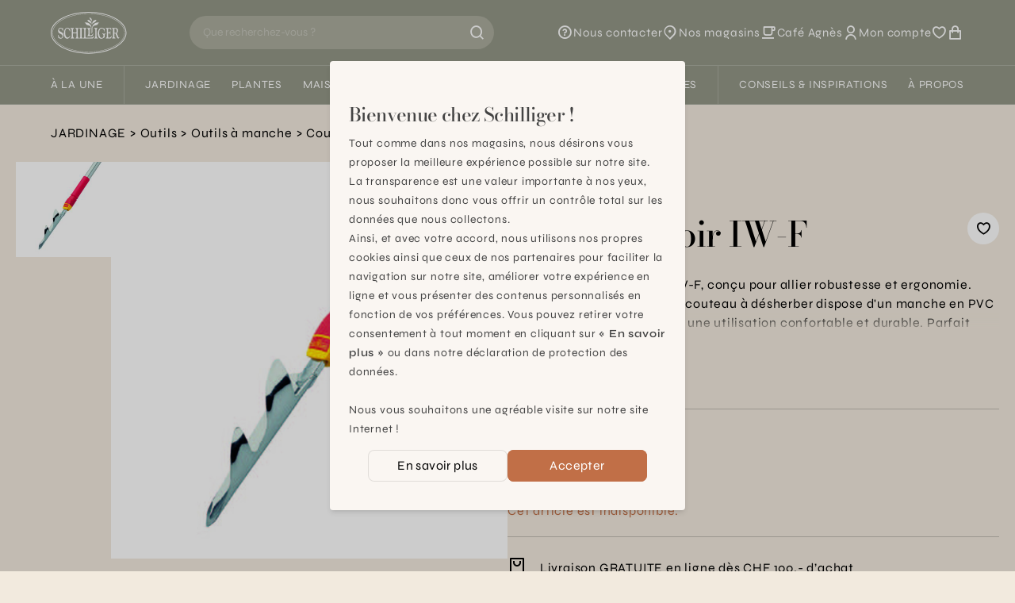

--- FILE ---
content_type: text/css
request_url: https://www.schilliger.com/static/main-6104f205.css
body_size: 24370
content:
/*! tailwindcss v3.3.3 | MIT License | https://tailwindcss.com*/*,:after,:before{border:0 solid #e5e7eb;box-sizing:border-box}:after,:before{--tw-content:""}html{-webkit-text-size-adjust:100%;font-feature-settings:normal;font-family:ui-sans-serif,system-ui,-apple-system,BlinkMacSystemFont,Segoe UI,Roboto,Helvetica Neue,Arial,Noto Sans,sans-serif,Apple Color Emoji,Segoe UI Emoji,Segoe UI Symbol,Noto Color Emoji;font-variation-settings:normal;line-height:1.5;-moz-tab-size:4;-o-tab-size:4;tab-size:4}body{line-height:inherit;margin:0}hr{border-top-width:1px;color:inherit;height:0}abbr:where([title]){-webkit-text-decoration:underline dotted;text-decoration:underline dotted}h1,h2,h3,h4,h5,h6{font-size:inherit;font-weight:inherit}a{color:inherit;text-decoration:inherit}b,strong{font-weight:bolder}code,kbd,pre,samp{font-family:ui-monospace,SFMono-Regular,Menlo,Monaco,Consolas,Liberation Mono,Courier New,monospace;font-size:1em}small{font-size:80%}sub,sup{font-size:75%;line-height:0;position:relative;vertical-align:baseline}sub{bottom:-.25em}sup{top:-.5em}table{border-collapse:collapse;border-color:inherit;text-indent:0}button,input,optgroup,select,textarea{font-feature-settings:inherit;color:inherit;font-family:inherit;font-size:100%;font-variation-settings:inherit;font-weight:inherit;line-height:inherit;margin:0;padding:0}button,select{text-transform:none}[type=button],[type=reset],[type=submit],button{-webkit-appearance:button;background-color:transparent;background-image:none}:-moz-focusring{outline:auto}:-moz-ui-invalid{box-shadow:none}progress{vertical-align:baseline}::-webkit-inner-spin-button,::-webkit-outer-spin-button{height:auto}[type=search]{-webkit-appearance:textfield;outline-offset:-2px}::-webkit-search-decoration{-webkit-appearance:none}::-webkit-file-upload-button{-webkit-appearance:button;font:inherit}summary{display:list-item}blockquote,dd,dl,figure,h1,h2,h3,h4,h5,h6,hr,p,pre{margin:0}fieldset{margin:0}fieldset,legend{padding:0}menu,ol,ul{list-style:none;margin:0;padding:0}dialog{padding:0}textarea{resize:vertical}input::-moz-placeholder,textarea::-moz-placeholder{color:#9ca3af;opacity:1}input::placeholder,textarea::placeholder{color:#9ca3af;opacity:1}[role=button],button{cursor:pointer}:disabled{cursor:default}audio,canvas,embed,iframe,img,object,svg,video{display:block;vertical-align:middle}img,video{height:auto;max-width:100%}[hidden]{display:none}:root{--spacing-container:1rem}@media (min-width:640px){:root{--spacing-container:max(2rem,calc(50vw - var(--scrollbar-width, 0px)/2 - 320px + 2rem))}}@media (min-width:768px){:root{--spacing-container:max(2rem,calc(50vw - var(--scrollbar-width, 0px)/2 - 384px + 2rem))}}@media (min-width:1024px){:root{--spacing-container:max(4rem,calc(50vw - var(--scrollbar-width, 0px)/2 - 512px + 4rem))}}@media (min-width:1280px){:root{--spacing-container:max(4rem,calc(50vw - var(--scrollbar-width, 0px)/2 - 640px + 4rem))}}@media (min-width:1536px){:root{--spacing-container:max(4rem,calc(50vw - var(--scrollbar-width, 0px)/2 - 768px + 4rem))}}[multiple],[type=date],[type=datetime-local],[type=email],[type=month],[type=number],[type=password],[type=search],[type=tel],[type=text],[type=time],[type=url],[type=week],select,textarea{--tw-shadow:0 0 #0000;-webkit-appearance:none;-moz-appearance:none;appearance:none;background-color:#fff;border-color:#6b7280;border-radius:0;border-width:1px;font-size:1rem;line-height:1.5rem;padding:.5rem .75rem}[multiple]:focus,[type=date]:focus,[type=datetime-local]:focus,[type=email]:focus,[type=month]:focus,[type=number]:focus,[type=password]:focus,[type=search]:focus,[type=tel]:focus,[type=text]:focus,[type=time]:focus,[type=url]:focus,[type=week]:focus,select:focus,textarea:focus{--tw-ring-inset:var(--tw-empty, );--tw-ring-offset-width:0px;--tw-ring-offset-color:#fff;--tw-ring-color:#2563eb;--tw-ring-offset-shadow:var(--tw-ring-inset) 0 0 0 var(--tw-ring-offset-width) var(--tw-ring-offset-color);--tw-ring-shadow:var(--tw-ring-inset) 0 0 0 calc(1px + var(--tw-ring-offset-width)) var(--tw-ring-color);border-color:#2563eb;box-shadow:var(--tw-ring-offset-shadow),var(--tw-ring-shadow),var(--tw-shadow);outline:2px solid transparent;outline-offset:2px}input::-moz-placeholder,textarea::-moz-placeholder{color:#6b7280;opacity:1}input::placeholder,textarea::placeholder{color:#6b7280;opacity:1}::-webkit-datetime-edit-fields-wrapper{padding:0}::-webkit-date-and-time-value{min-height:1.5em}::-webkit-datetime-edit,::-webkit-datetime-edit-day-field,::-webkit-datetime-edit-hour-field,::-webkit-datetime-edit-meridiem-field,::-webkit-datetime-edit-millisecond-field,::-webkit-datetime-edit-minute-field,::-webkit-datetime-edit-month-field,::-webkit-datetime-edit-second-field,::-webkit-datetime-edit-year-field{padding-bottom:0;padding-top:0}select{background-image:url("data:image/svg+xml;charset=utf-8,%3Csvg xmlns='http://www.w3.org/2000/svg' fill='none' viewBox='0 0 20 20'%3E%3Cpath stroke='%236b7280' stroke-linecap='round' stroke-linejoin='round' stroke-width='1.5' d='m6 8 4 4 4-4'/%3E%3C/svg%3E");background-position:right .5rem center;background-repeat:no-repeat;background-size:1.5em 1.5em;padding-right:2.5rem;-webkit-print-color-adjust:exact;print-color-adjust:exact}[multiple]{background-image:none;background-position:0 0;background-repeat:unset;background-size:initial;padding-right:.75rem;-webkit-print-color-adjust:unset;print-color-adjust:unset}[type=checkbox],[type=radio]{--tw-shadow:0 0 #0000;-webkit-appearance:none;-moz-appearance:none;appearance:none;background-color:#fff;background-origin:border-box;border-color:#6b7280;border-width:1px;color:#2563eb;display:inline-block;flex-shrink:0;height:1rem;padding:0;-webkit-print-color-adjust:exact;print-color-adjust:exact;-webkit-user-select:none;-moz-user-select:none;user-select:none;vertical-align:middle;width:1rem}[type=checkbox]{border-radius:0}[type=radio]{border-radius:100%}[type=checkbox]:focus,[type=radio]:focus{--tw-ring-inset:var(--tw-empty, );--tw-ring-offset-width:2px;--tw-ring-offset-color:#fff;--tw-ring-color:#2563eb;--tw-ring-offset-shadow:var(--tw-ring-inset) 0 0 0 var(--tw-ring-offset-width) var(--tw-ring-offset-color);--tw-ring-shadow:var(--tw-ring-inset) 0 0 0 calc(2px + var(--tw-ring-offset-width)) var(--tw-ring-color);box-shadow:var(--tw-ring-offset-shadow),var(--tw-ring-shadow),var(--tw-shadow);outline:2px solid transparent;outline-offset:2px}[type=checkbox]:checked,[type=radio]:checked{background-color:currentColor;background-position:50%;background-repeat:no-repeat;background-size:100% 100%;border-color:transparent}[type=checkbox]:checked{background-image:url("data:image/svg+xml;charset=utf-8,%3Csvg xmlns='http://www.w3.org/2000/svg' fill='%23fff' viewBox='0 0 16 16'%3E%3Cpath d='M12.207 4.793a1 1 0 0 1 0 1.414l-5 5a1 1 0 0 1-1.414 0l-2-2a1 1 0 0 1 1.414-1.414L6.5 9.086l4.293-4.293a1 1 0 0 1 1.414 0z'/%3E%3C/svg%3E")}[type=radio]:checked{background-image:url("data:image/svg+xml;charset=utf-8,%3Csvg xmlns='http://www.w3.org/2000/svg' fill='%23fff' viewBox='0 0 16 16'%3E%3Ccircle cx='8' cy='8' r='3'/%3E%3C/svg%3E")}[type=checkbox]:checked:focus,[type=checkbox]:checked:hover,[type=radio]:checked:focus,[type=radio]:checked:hover{background-color:currentColor;border-color:transparent}[type=checkbox]:indeterminate{background-color:currentColor;background-image:url("data:image/svg+xml;charset=utf-8,%3Csvg xmlns='http://www.w3.org/2000/svg' fill='none' viewBox='0 0 16 16'%3E%3Cpath stroke='%23fff' stroke-linecap='round' stroke-linejoin='round' stroke-width='2' d='M4 8h8'/%3E%3C/svg%3E");background-position:50%;background-repeat:no-repeat;background-size:100% 100%;border-color:transparent}[type=checkbox]:indeterminate:focus,[type=checkbox]:indeterminate:hover{background-color:currentColor;border-color:transparent}[type=file]{background:unset;border-color:inherit;border-radius:0;border-width:0;font-size:unset;line-height:inherit;padding:0}[type=file]:focus{outline:1px solid ButtonText;outline:1px auto -webkit-focus-ring-color}[multiple],[type=date],[type=datetime-local],[type=email],[type=month],[type=number],[type=password],[type=search],[type=tel],[type=text],[type=time],[type=url],[type=week],select,textarea{background-color:#ffffff80;border-color:#0000001a;border-radius:.5rem}[multiple]:focus,[type=date]:focus,[type=datetime-local]:focus,[type=email]:focus,[type=month]:focus,[type=number]:focus,[type=password]:focus,[type=search]:focus,[type=tel]:focus,[type=text]:focus,[type=time]:focus,[type=url]:focus,[type=week]:focus,select:focus,textarea:focus{--tw-ring-color:transparent;border-color:#918c85}[multiple].accent:focus,[type=date].accent:focus,[type=datetime-local].accent:focus,[type=email].accent:focus,[type=month].accent:focus,[type=number].accent:focus,[type=password].accent:focus,[type=search].accent:focus,[type=tel].accent:focus,[type=text].accent:focus,[type=time].accent:focus,[type=url].accent:focus,[type=week].accent:focus,select.accent:focus,textarea.accent:focus{border-color:#c16f47}[multiple]:disabled,[type=date]:disabled,[type=datetime-local]:disabled,[type=email]:disabled,[type=month]:disabled,[type=number]:disabled,[type=password]:disabled,[type=search]:disabled,[type=tel]:disabled,[type=text]:disabled,[type=time]:disabled,[type=url]:disabled,[type=week]:disabled,select:disabled,textarea:disabled{cursor:not-allowed;opacity:.5}input::-moz-placeholder,textarea::-moz-placeholder{color:#000;opacity:.3}input::placeholder,textarea::placeholder{color:#000;opacity:.3}[type=checkbox],[type=radio]{background-color:#ffffff80;border-color:#918c85;color:#c16f47;height:.75rem;width:.75rem}[type=checkbox]:focus,[type=radio]:focus{--tw-ring-color:#918c85}[type=checkbox].accent,[type=radio].accent{color:#c16f47}[type=checkbox].accent:focus,[type=radio].accent:focus{--tw-ring-color:#c16f47}[type=checkbox]:disabled,[type=radio]:disabled{cursor:not-allowed;opacity:.5}@media (min-width:1024px){[type=checkbox],[type=radio]{height:1rem;width:1rem}}[type=checkbox].check,[type=radio].check{border-color:#b1bfcb;border-width:2px;color:#c16f47;height:1.25rem;width:1.25rem}[type=checkbox].check:checked,[type=radio].check:checked{background-image:url("data:image/svg+xml;charset=utf-8,%3Csvg xmlns='http://www.w3.org/2000/svg' fill='none' viewBox='0 0 20 21'%3E%3Cpath fill='%23fff' d='M8.878 15.028 5.03 11.181l.962-.961 2.885 2.885 6.192-6.192.961.962-7.153 7.153Z'/%3E%3C/svg%3E")}[type=checkbox].check:focus,[type=radio].check:focus{--tw-ring-color:inherit}@media (min-width:1024px){[type=checkbox].check,[type=radio].check{height:1.875rem;width:1.875rem}}[type=checkbox]{border-radius:2px}html{--tw-bg-opacity:1;background-color:rgb(242 234 222/var(--tw-bg-opacity));scroll-padding-bottom:var(--scroll-padding-bottom,80px);scroll-padding-top:var(--scroll-padding-top,0)}body{font-family:Syne,ui-sans-serif,system-ui,-apple-system,BlinkMacSystemFont,Segoe UI,Roboto,Helvetica Neue,Arial,Noto Sans,sans-serif,Apple Color Emoji,Segoe UI Emoji,Segoe UI Symbol,Noto Color Emoji;font-size:.875rem;letter-spacing:.025em;line-height:1.25rem;text-underline-offset:4px}@media (min-width:1024px){body{font-size:1rem;letter-spacing:.05em;line-height:1.5rem}}.splide__slide,[type=button],a,button{-webkit-tap-highlight-color:transparent}hr{border-color:#928d8733}.product-variants{padding-bottom:.5rem}.product-variants ul{display:flex;flex-wrap:wrap;gap:.625rem}.product-variants a,.product-variants input[type=checkbox],.product-variants input[type=radio]{border-radius:9999px;border-style:none;box-shadow:0 1px 3px #00000026;color:transparent;display:block;height:.875rem;position:relative;width:.875rem}.product-variants a.current:after,.product-variants a:checked:after,.product-variants input[type=checkbox].current:after,.product-variants input[type=checkbox]:checked:after,.product-variants input[type=radio].current:after,.product-variants input[type=radio]:checked:after{--tw-translate-x:-50%;--tw-border-opacity:1;border-bottom-width:1px;border-color:rgb(0 0 0/var(--tw-border-opacity));bottom:-.375rem;content:"";left:50%;position:absolute;transform:translate(var(--tw-translate-x),var(--tw-translate-y)) rotate(var(--tw-rotate)) skew(var(--tw-skew-x)) skewY(var(--tw-skew-y)) scaleX(var(--tw-scale-x)) scaleY(var(--tw-scale-y));width:.375rem}.product-variants--lg a{height:1.25rem;width:1.25rem}*,:after,:before{--tw-border-spacing-x:0;--tw-border-spacing-y:0;--tw-translate-x:0;--tw-translate-y:0;--tw-rotate:0;--tw-skew-x:0;--tw-skew-y:0;--tw-scale-x:1;--tw-scale-y:1;--tw-pan-x: ;--tw-pan-y: ;--tw-pinch-zoom: ;--tw-scroll-snap-strictness:proximity;--tw-gradient-from-position: ;--tw-gradient-via-position: ;--tw-gradient-to-position: ;--tw-ordinal: ;--tw-slashed-zero: ;--tw-numeric-figure: ;--tw-numeric-spacing: ;--tw-numeric-fraction: ;--tw-ring-inset: ;--tw-ring-offset-width:0px;--tw-ring-offset-color:#fff;--tw-ring-color:rgba(59,130,246,.5);--tw-ring-offset-shadow:0 0 #0000;--tw-ring-shadow:0 0 #0000;--tw-shadow:0 0 #0000;--tw-shadow-colored:0 0 #0000;--tw-blur: ;--tw-brightness: ;--tw-contrast: ;--tw-grayscale: ;--tw-hue-rotate: ;--tw-invert: ;--tw-saturate: ;--tw-sepia: ;--tw-drop-shadow: ;--tw-backdrop-blur: ;--tw-backdrop-brightness: ;--tw-backdrop-contrast: ;--tw-backdrop-grayscale: ;--tw-backdrop-hue-rotate: ;--tw-backdrop-invert: ;--tw-backdrop-opacity: ;--tw-backdrop-saturate: ;--tw-backdrop-sepia: }::backdrop{--tw-border-spacing-x:0;--tw-border-spacing-y:0;--tw-translate-x:0;--tw-translate-y:0;--tw-rotate:0;--tw-skew-x:0;--tw-skew-y:0;--tw-scale-x:1;--tw-scale-y:1;--tw-pan-x: ;--tw-pan-y: ;--tw-pinch-zoom: ;--tw-scroll-snap-strictness:proximity;--tw-gradient-from-position: ;--tw-gradient-via-position: ;--tw-gradient-to-position: ;--tw-ordinal: ;--tw-slashed-zero: ;--tw-numeric-figure: ;--tw-numeric-spacing: ;--tw-numeric-fraction: ;--tw-ring-inset: ;--tw-ring-offset-width:0px;--tw-ring-offset-color:#fff;--tw-ring-color:rgba(59,130,246,.5);--tw-ring-offset-shadow:0 0 #0000;--tw-ring-shadow:0 0 #0000;--tw-shadow:0 0 #0000;--tw-shadow-colored:0 0 #0000;--tw-blur: ;--tw-brightness: ;--tw-contrast: ;--tw-grayscale: ;--tw-hue-rotate: ;--tw-invert: ;--tw-saturate: ;--tw-sepia: ;--tw-drop-shadow: ;--tw-backdrop-blur: ;--tw-backdrop-brightness: ;--tw-backdrop-contrast: ;--tw-backdrop-grayscale: ;--tw-backdrop-hue-rotate: ;--tw-backdrop-invert: ;--tw-backdrop-opacity: ;--tw-backdrop-saturate: ;--tw-backdrop-sepia: }.container{margin-left:auto;margin-right:auto;padding-left:1rem;padding-right:1rem;width:100%}@media (min-width:640px){.container{max-width:640px;padding-left:2rem;padding-right:2rem}}@media (min-width:768px){.container{max-width:768px}}@media (min-width:1024px){.container{max-width:1024px;padding-left:4rem;padding-right:4rem}}@media (min-width:1280px){.container{max-width:1280px}}@media (min-width:1536px){.container{max-width:1536px}}.prose{color:var(--tw-prose-body);max-width:65ch}.prose :where(p):not(:where([class~=not-prose] *)){margin-bottom:1.25em;margin-top:1.25em}.prose :where([class~=lead]):not(:where([class~=not-prose] *)){color:var(--tw-prose-lead);font-size:1.25em;line-height:1.6;margin-bottom:1.2em;margin-top:1.2em}.prose :where(a):not(:where([class~=not-prose] *)){color:var(--tw-prose-links);font-weight:500;text-decoration:underline}.prose :where(strong):not(:where([class~=not-prose] *)){color:var(--tw-prose-bold);font-weight:600}.prose :where(a strong):not(:where([class~=not-prose] *)){color:inherit}.prose :where(blockquote strong):not(:where([class~=not-prose] *)){color:inherit}.prose :where(thead th strong):not(:where([class~=not-prose] *)){color:inherit}.prose :where(ol):not(:where([class~=not-prose] *)){list-style-type:decimal;margin-bottom:1.25em;margin-top:1.25em;padding-left:1.625em}.prose :where(ol[type=A]):not(:where([class~=not-prose] *)){list-style-type:upper-alpha}.prose :where(ol[type=a]):not(:where([class~=not-prose] *)){list-style-type:lower-alpha}.prose :where(ol[type=A s]):not(:where([class~=not-prose] *)){list-style-type:upper-alpha}.prose :where(ol[type=a s]):not(:where([class~=not-prose] *)){list-style-type:lower-alpha}.prose :where(ol[type=I]):not(:where([class~=not-prose] *)){list-style-type:upper-roman}.prose :where(ol[type=i]):not(:where([class~=not-prose] *)){list-style-type:lower-roman}.prose :where(ol[type=I s]):not(:where([class~=not-prose] *)){list-style-type:upper-roman}.prose :where(ol[type=i s]):not(:where([class~=not-prose] *)){list-style-type:lower-roman}.prose :where(ol[type="1"]):not(:where([class~=not-prose] *)){list-style-type:decimal}.prose :where(ul):not(:where([class~=not-prose] *)){list-style-type:disc;margin-bottom:1.25em;margin-top:1.25em;padding-left:1.625em}.prose :where(ol>li):not(:where([class~=not-prose] *))::marker{color:var(--tw-prose-counters);font-weight:400}.prose :where(ul>li):not(:where([class~=not-prose] *))::marker{color:var(--tw-prose-bullets)}.prose :where(hr):not(:where([class~=not-prose] *)){border-color:var(--tw-prose-hr);border-top-width:1px;margin-bottom:3em;margin-top:3em}.prose :where(blockquote):not(:where([class~=not-prose] *)){border-left-color:var(--tw-prose-quote-borders);border-left-width:.25rem;color:var(--tw-prose-quotes);font-family:Bodoni Moda,ui-serif,Georgia,Cambria,Times New Roman,Times,serif;font-size:1.875rem;font-style:italic;font-variation-settings:"opsz" 22;font-weight:300;line-height:2.25rem;margin-bottom:1.6em;margin-top:1.6em;padding-left:var(--spacing-container,1rem);quotes:"“""”""‘""’"}@media (min-width:1024px){.prose :where(blockquote):not(:where([class~=not-prose] *)){font-size:3rem;line-height:1}}.prose :where(blockquote):not(:where([class~=not-prose] *)){background-color:#faf6f2;border:0;padding-bottom:1.75rem;padding-right:var(--spacing-container,1rem);padding-top:1.75rem}.container .prose :where(blockquote):not(:where([class~=not-prose] *)){margin-left:calc(var(--spacing-container, 1rem)*-1);margin-right:calc(var(--spacing-container, 1rem)*-1)}@media (min-width:1024px){.prose :where(blockquote):not(:where([class~=not-prose] *)){padding-bottom:5rem;padding-top:5rem}}.prose :where(blockquote p:first-of-type):not(:where([class~=not-prose] *)):before{content:open-quote}.prose :where(blockquote p:last-of-type):not(:where([class~=not-prose] *)):after{content:close-quote}.prose :where(h1):not(:where([class~=not-prose] *)){color:var(--tw-prose-headings);font-family:Bodoni Moda,ui-serif,Georgia,Cambria,Times New Roman,Times,serif;font-size:2.25em;font-variation-settings:"opsz" 22;font-weight:500;letter-spacing:-.025em;line-height:1.25;margin-bottom:.8888889em;margin-top:0}@media (min-width:1024px){.prose :where(h1):not(:where([class~=not-prose] *)){font-size:6rem}}.prose :where(h1 strong):not(:where([class~=not-prose] *)){color:inherit;font-weight:900}.prose :where(h2):not(:where([class~=not-prose] *)){color:var(--tw-prose-headings);font-family:Bodoni Moda,ui-serif,Georgia,Cambria,Times New Roman,Times,serif;font-size:1.5em;font-size:1.5rem;font-variation-settings:"opsz" 22;font-weight:500;letter-spacing:-.025em;line-height:1.3333333;line-height:2rem;margin-bottom:1em;margin-top:2em}@media (min-width:1024px){.prose :where(h2):not(:where([class~=not-prose] *)){font-size:2.75rem;line-height:1.25}}.prose :where(h2 strong):not(:where([class~=not-prose] *)){color:inherit;font-weight:800}.prose :where(h3):not(:where([class~=not-prose] *)){color:var(--tw-prose-headings);font-family:Bodoni Moda,ui-serif,Georgia,Cambria,Times New Roman,Times,serif;font-size:1.25em;font-size:1.25rem;font-variation-settings:"opsz" 22;font-weight:500;letter-spacing:-.025em;line-height:1.25;margin-bottom:.6em;margin-top:1.6em}@media (min-width:1024px){.prose :where(h3):not(:where([class~=not-prose] *)){font-size:1.5rem}}.prose :where(h3 strong):not(:where([class~=not-prose] *)){color:inherit;font-weight:700}.prose :where(h4):not(:where([class~=not-prose] *)){color:var(--tw-prose-headings);font-weight:600;line-height:1.5;margin-bottom:.5em;margin-top:1.5em}.prose :where(h4 strong):not(:where([class~=not-prose] *)){color:inherit;font-weight:700}.prose :where(img):not(:where([class~=not-prose] *)){margin-bottom:2em;margin-top:2em}.prose :where(figure>*):not(:where([class~=not-prose] *)){margin-bottom:0;margin-top:0}.prose :where(figcaption):not(:where([class~=not-prose] *)){color:var(--tw-prose-captions);font-size:.875em;line-height:1.4285714;margin-top:.8571429em}.prose :where(code):not(:where([class~=not-prose] *)){color:var(--tw-prose-code);font-size:.875em;font-weight:600}.prose :where(code):not(:where([class~=not-prose] *)):before{content:"`"}.prose :where(code):not(:where([class~=not-prose] *)):after{content:"`"}.prose :where(a code):not(:where([class~=not-prose] *)){color:inherit}.prose :where(h1 code):not(:where([class~=not-prose] *)){color:inherit}.prose :where(h2 code):not(:where([class~=not-prose] *)){color:inherit;font-size:.875em}.prose :where(h3 code):not(:where([class~=not-prose] *)){color:inherit;font-size:.9em}.prose :where(h4 code):not(:where([class~=not-prose] *)){color:inherit}.prose :where(blockquote code):not(:where([class~=not-prose] *)){color:inherit}.prose :where(thead th code):not(:where([class~=not-prose] *)){color:inherit}.prose :where(pre):not(:where([class~=not-prose] *)){background-color:var(--tw-prose-pre-bg);border-radius:.375rem;color:var(--tw-prose-pre-code);font-size:.875em;font-weight:400;line-height:1.7142857;margin-bottom:1.7142857em;margin-top:1.7142857em;overflow-x:auto;padding:.8571429em 1.1428571em}.prose :where(pre code):not(:where([class~=not-prose] *)){background-color:transparent;border-radius:0;border-width:0;color:inherit;font-family:inherit;font-size:inherit;font-weight:inherit;line-height:inherit;padding:0}.prose :where(pre code):not(:where([class~=not-prose] *)):before{content:none}.prose :where(pre code):not(:where([class~=not-prose] *)):after{content:none}.prose :where(table):not(:where([class~=not-prose] *)){font-size:.875em;line-height:1.7142857;margin-bottom:2em;margin-top:2em;table-layout:auto;text-align:left;width:100%}.prose :where(thead):not(:where([class~=not-prose] *)){border-bottom-color:var(--tw-prose-th-borders);border-bottom-width:1px}.prose :where(thead th):not(:where([class~=not-prose] *)){color:var(--tw-prose-headings);font-weight:600;padding-bottom:.5714286em;padding-left:.5714286em;padding-right:.5714286em;vertical-align:bottom}.prose :where(tbody tr):not(:where([class~=not-prose] *)){border-bottom-color:var(--tw-prose-td-borders);border-bottom-width:1px}.prose :where(tbody tr:last-child):not(:where([class~=not-prose] *)){border-bottom-width:0}.prose :where(tbody td):not(:where([class~=not-prose] *)){vertical-align:baseline}.prose :where(tfoot):not(:where([class~=not-prose] *)){border-top-color:var(--tw-prose-th-borders);border-top-width:1px}.prose :where(tfoot td):not(:where([class~=not-prose] *)){vertical-align:top}.prose{--tw-prose-body:#000;--tw-prose-headings:#000;--tw-prose-lead:#4b5563;--tw-prose-links:#b98256;--tw-prose-bold:#111827;--tw-prose-counters:#6b7280;--tw-prose-bullets:#d1d5db;--tw-prose-hr:#e5e7eb;--tw-prose-quotes:#111827;--tw-prose-quote-borders:#e5e7eb;--tw-prose-captions:#6b7280;--tw-prose-code:#111827;--tw-prose-pre-code:#e5e7eb;--tw-prose-pre-bg:#1f2937;--tw-prose-th-borders:#d1d5db;--tw-prose-td-borders:#e5e7eb;--tw-prose-invert-body:#d1d5db;--tw-prose-invert-headings:#fff;--tw-prose-invert-lead:#9ca3af;--tw-prose-invert-links:#fff;--tw-prose-invert-bold:#fff;--tw-prose-invert-counters:#9ca3af;--tw-prose-invert-bullets:#4b5563;--tw-prose-invert-hr:#374151;--tw-prose-invert-quotes:#f3f4f6;--tw-prose-invert-quote-borders:#374151;--tw-prose-invert-captions:#9ca3af;--tw-prose-invert-code:#fff;--tw-prose-invert-pre-code:#d1d5db;--tw-prose-invert-pre-bg:rgba(0,0,0,.5);--tw-prose-invert-th-borders:#4b5563;--tw-prose-invert-td-borders:#374151;font-size:1rem;line-height:1.75}.prose :where(video):not(:where([class~=not-prose] *)){margin-bottom:2em;margin-top:2em}.prose :where(figure):not(:where([class~=not-prose] *)){margin-bottom:2em;margin-top:2em}.prose :where(li):not(:where([class~=not-prose] *)){margin-bottom:.5em;margin-top:.5em}.prose :where(ol>li):not(:where([class~=not-prose] *)){padding-left:.375em}.prose :where(ul>li):not(:where([class~=not-prose] *)){padding-left:.375em}.prose :where(.prose>ul>li p):not(:where([class~=not-prose] *)){margin-bottom:.75em;margin-top:.75em}.prose :where(.prose>ul>li>:first-child):not(:where([class~=not-prose] *)){margin-top:1.25em}.prose :where(.prose>ul>li>:last-child):not(:where([class~=not-prose] *)){margin-bottom:1.25em}.prose :where(.prose>ol>li>:first-child):not(:where([class~=not-prose] *)){margin-top:1.25em}.prose :where(.prose>ol>li>:last-child):not(:where([class~=not-prose] *)){margin-bottom:1.25em}.prose :where(ul ul,ul ol,ol ul,ol ol):not(:where([class~=not-prose] *)){margin-bottom:.75em;margin-top:.75em}.prose :where(hr+*):not(:where([class~=not-prose] *)){margin-top:0}.prose :where(h2+*):not(:where([class~=not-prose] *)){margin-top:0}.prose :where(h3+*):not(:where([class~=not-prose] *)){margin-top:0}.prose :where(h4+*):not(:where([class~=not-prose] *)){margin-top:0}.prose :where(thead th:first-child):not(:where([class~=not-prose] *)){padding-left:0}.prose :where(thead th:last-child):not(:where([class~=not-prose] *)){padding-right:0}.prose :where(tbody td,tfoot td):not(:where([class~=not-prose] *)){padding:.5714286em}.prose :where(tbody td:first-child,tfoot td:first-child):not(:where([class~=not-prose] *)){padding-left:0}.prose :where(tbody td:last-child,tfoot td:last-child):not(:where([class~=not-prose] *)){padding-right:0}.prose :where(.prose>:first-child):not(:where([class~=not-prose] *)){margin-top:0}.prose :where(.prose>:last-child):not(:where([class~=not-prose] *)){margin-bottom:0}.prose{--tw-prose-quote:#000;font-family:Syne,ui-sans-serif,system-ui,-apple-system,BlinkMacSystemFont,Segoe UI,Roboto,Helvetica Neue,Arial,Noto Sans,sans-serif,Apple Color Emoji,Segoe UI Emoji,Segoe UI Symbol,Noto Color Emoji;font-size:.875rem;letter-spacing:.025em;line-height:1.25rem}@media (min-width:1024px){.prose{font-size:1rem;letter-spacing:.05em;line-height:1.5rem}}.scrollbar-none{scrollbar-width:none}.scrollbar-none::-webkit-scrollbar{display:none}.bg-overlay{background-image:radial-gradient(50% 50% at 50% 50%,rgba(0,0,0,.2) 0,transparent 100%),linear-gradient(0deg,rgba(0,0,0,.2),rgba(0,0,0,.2))}.sr-only{clip:rect(0,0,0,0);border-width:0;height:1px;margin:-1px;overflow:hidden;padding:0;position:absolute;white-space:nowrap;width:1px}.pointer-events-none{pointer-events:none}.pointer-events-auto{pointer-events:auto}.visible{visibility:visible}.invisible{visibility:hidden}.collapse{visibility:collapse}.static{position:static}.fixed{position:fixed}.\!absolute{position:absolute!important}.absolute{position:absolute}.relative{position:relative}.sticky{position:sticky}.inset-0{top:0;right:0;bottom:0;left:0}.inset-x-0{left:0;right:0}.inset-y-0{bottom:0;top:0}.\!bottom-0{bottom:0!important}.bottom-0{bottom:0}.bottom-2{bottom:.5rem}.left-0{left:0}.left-1\/2{left:50%}.left-2{left:.5rem}.left-\[1px\]{left:1px}.right-0{right:0}.right-1{right:.25rem}.right-1\.5{right:.375rem}.right-7{right:1.75rem}.top-0{top:0}.top-1{top:.25rem}.top-1\/2{top:50%}.top-\[var\(--cms-toolbar-height\,0\)\],.top-\[var\(--cms-toolbar-height\,0px\)\]{top:var(--cms-toolbar-height,0)}.top-auto{top:auto}.top-full{top:100%}.z-0{z-index:0}.z-10{z-index:10}.z-20{z-index:20}.z-30{z-index:30}.z-40{z-index:40}.z-50{z-index:50}.z-\[100\]{z-index:100}.z-\[1\]{z-index:1}.-order-1{order:-1}.order-last{order:9999}.m-1{margin:.25rem}.m-1\.5{margin:.375rem}.m-2{margin:.5rem}.m-2\.5{margin:.625rem}.m-4{margin:1rem}.m-5{margin:1.25rem}.m-auto{margin:auto}.-mx-container{margin-left:calc(var(--spacing-container, 1rem)*-1);margin-right:calc(var(--spacing-container, 1rem)*-1)}.-my-2{margin-bottom:-.5rem;margin-top:-.5rem}.mx-1{margin-left:.25rem;margin-right:.25rem}.mx-1\.5{margin-left:.375rem;margin-right:.375rem}.mx-2{margin-left:.5rem;margin-right:.5rem}.mx-3{margin-left:.75rem;margin-right:.75rem}.mx-6{margin-left:1.5rem;margin-right:1.5rem}.mx-auto{margin-left:auto;margin-right:auto}.my-1{margin-bottom:.25rem;margin-top:.25rem}.my-10{margin-bottom:2.5rem;margin-top:2.5rem}.my-12{margin-bottom:3rem;margin-top:3rem}.my-16{margin-bottom:4rem;margin-top:4rem}.my-2{margin-bottom:.5rem;margin-top:.5rem}.my-2\.5{margin-bottom:.625rem;margin-top:.625rem}.my-3{margin-bottom:.75rem;margin-top:.75rem}.my-4{margin-bottom:1rem;margin-top:1rem}.my-5{margin-bottom:1.25rem;margin-top:1.25rem}.my-6{margin-bottom:1.5rem;margin-top:1.5rem}.my-7{margin-bottom:1.75rem;margin-top:1.75rem}.my-8{margin-bottom:2rem;margin-top:2rem}.\!mt-24{margin-top:6rem!important}.\!mt-4{margin-top:1rem!important}.-mb-2{margin-bottom:-.5rem}.-mb-4{margin-bottom:-1rem}.-mb-6{margin-bottom:-1.5rem}.-mr-container{margin-right:calc(var(--spacing-container, 1rem)*-1)}.-mt-0{margin-top:0}.-mt-0\.5{margin-top:-.125rem}.-mt-3{margin-top:-.75rem}.-mt-6{margin-top:-1.5rem}.mb-1{margin-bottom:.25rem}.mb-1\.5{margin-bottom:.375rem}.mb-10{margin-bottom:2.5rem}.mb-14{margin-bottom:3.5rem}.mb-16{margin-bottom:4rem}.mb-17{margin-bottom:4.25rem}.mb-2{margin-bottom:.5rem}.mb-2\.5{margin-bottom:.625rem}.mb-20{margin-bottom:5rem}.mb-3{margin-bottom:.75rem}.mb-3\.5{margin-bottom:.875rem}.mb-4{margin-bottom:1rem}.mb-5{margin-bottom:1.25rem}.mb-6{margin-bottom:1.5rem}.mb-7{margin-bottom:1.75rem}.mb-8{margin-bottom:2rem}.mb-9{margin-bottom:2.25rem}.ml-1{margin-left:.25rem}.ml-12{margin-left:3rem}.ml-2{margin-left:.5rem}.ml-4{margin-left:1rem}.ml-6{margin-left:1.5rem}.ml-7{margin-left:1.75rem}.ml-auto{margin-left:auto}.mr-1{margin-right:.25rem}.mr-1\.5{margin-right:.375rem}.mr-2{margin-right:.5rem}.mr-3{margin-right:.75rem}.mr-4{margin-right:1rem}.mr-6{margin-right:1.5rem}.mr-auto{margin-right:auto}.mr-container{margin-right:var(--spacing-container,1rem)}.mt-0{margin-top:0}.mt-0\.5{margin-top:.125rem}.mt-1{margin-top:.25rem}.mt-10{margin-top:2.5rem}.mt-12{margin-top:3rem}.mt-14{margin-top:3.5rem}.mt-2{margin-top:.5rem}.mt-3{margin-top:.75rem}.mt-3\.5{margin-top:.875rem}.mt-4{margin-top:1rem}.mt-5{margin-top:1.25rem}.mt-6{margin-top:1.5rem}.mt-7{margin-top:1.75rem}.mt-8{margin-top:2rem}.mt-auto{margin-top:auto}.line-clamp-1{-webkit-line-clamp:1}.line-clamp-1,.line-clamp-2{-webkit-box-orient:vertical;display:-webkit-box;overflow:hidden}.line-clamp-2{-webkit-line-clamp:2}.line-clamp-3{-webkit-box-orient:vertical;-webkit-line-clamp:3;display:-webkit-box;overflow:hidden}.block{display:block}.inline-block{display:inline-block}.flex{display:flex}.inline-flex{display:inline-flex}.table{display:table}.table-caption{display:table-caption}.grid{display:grid}.hidden{display:none}.aspect-\[1024\/673\]{aspect-ratio:1024/673}.aspect-\[16\/10\]{aspect-ratio:16/10}.aspect-\[16\/6\]{aspect-ratio:16/6}.aspect-\[290\/800\]{aspect-ratio:290/800}.aspect-\[4\/3\]{aspect-ratio:4/3}.aspect-square{aspect-ratio:1/1}.aspect-video{aspect-ratio:16/9}.\!h-1{height:.25rem!important}.\!h-5{height:1.25rem!important}.\!h-\[120px\]{height:120px!important}.h-0{height:0}.h-0\.5{height:.125rem}.h-1{height:.25rem}.h-1\.5{height:.375rem}.h-10{height:2.5rem}.h-12{height:3rem}.h-16{height:4rem}.h-20{height:5rem}.h-28{height:7rem}.h-4{height:1rem}.h-5{height:1.25rem}.h-52{height:13rem}.h-6{height:1.5rem}.h-60{height:15rem}.h-7{height:1.75rem}.h-8{height:2rem}.h-\[1\.125rem\]{height:1.125rem}.h-\[18px\]{height:18px}.h-\[3px\]{height:3px}.h-\[50vh\]{height:50vh}.h-\[60px\]{height:60px}.h-full{height:100%}.h-px{height:1px}.max-h-56{max-height:14rem}.max-h-\[300px\]{max-height:300px}.max-h-\[80vh\]{max-height:80vh}.max-h-full{max-height:100%}.min-h-\[3rem\]{min-height:3rem}.\!w-5{width:1.25rem!important}.\!w-\[120px\]{width:120px!important}.w-1{width:.25rem}.w-1\.5{width:.375rem}.w-10{width:2.5rem}.w-12{width:3rem}.w-2\/3{width:66.666667%}.w-20{width:5rem}.w-28{width:7rem}.w-5{width:1.25rem}.w-56{width:14rem}.w-6{width:1.5rem}.w-7{width:1.75rem}.w-8{width:2rem}.w-\[1\.125rem\]{width:1.125rem}.w-\[120px\]{width:120px}.w-\[146px\]{width:146px}.w-\[18px\]{width:18px}.w-\[230px\]{width:230px}.w-\[255px\]{width:255px}.w-\[300px\]{width:300px}.w-\[3px\]{width:3px}.w-\[454px\]{width:454px}.w-\[60px\]{width:60px}.w-auto{width:auto}.w-full{width:100%}.w-max{width:-moz-max-content;width:max-content}.\!min-w-0{min-width:0!important}.min-w-0{min-width:0}.min-w-\[1\.5rem\]{min-width:1.5rem}.min-w-\[1rem\]{min-width:1rem}.min-w-\[6rem\]{min-width:6rem}.max-w-2xl{max-width:42rem}.max-w-3xl{max-width:48rem}.max-w-\[200px\]{max-width:200px}.max-w-\[2560px\]{max-width:2560px}.max-w-\[300px\]{max-width:300px}.max-w-\[62rem\]{max-width:62rem}.max-w-\[70px\]{max-width:70px}.max-w-\[75\%\]{max-width:75%}.max-w-\[80\%\]{max-width:80%}.max-w-lg{max-width:32rem}.max-w-md{max-width:28rem}.max-w-none{max-width:none}.max-w-prose{max-width:65ch}.max-w-screen-2xl{max-width:1536px}.max-w-screen-md{max-width:768px}.max-w-sm{max-width:24rem}.max-w-xs{max-width:20rem}.flex-1{flex:1 1 0%}.flex-auto{flex:1 1 auto}.shrink{flex-shrink:1}.shrink-0{flex-shrink:0}.flex-grow,.grow{flex-grow:1}.caption-bottom{caption-side:bottom}.border-collapse{border-collapse:collapse}.border-separate{border-collapse:separate}.border-spacing-y-2{--tw-border-spacing-y:.5rem;border-spacing:var(--tw-border-spacing-x) var(--tw-border-spacing-y)}.origin-bottom{transform-origin:bottom}.origin-left{transform-origin:left}.-translate-x-1\/2{--tw-translate-x:-50%}.-translate-x-1\/2,.-translate-x-full{transform:translate(var(--tw-translate-x),var(--tw-translate-y)) rotate(var(--tw-rotate)) skew(var(--tw-skew-x)) skewY(var(--tw-skew-y)) scaleX(var(--tw-scale-x)) scaleY(var(--tw-scale-y))}.-translate-x-full{--tw-translate-x:-100%}.-translate-y-1\/2{--tw-translate-y:-50%}.-translate-y-1\/2,.-translate-y-4{transform:translate(var(--tw-translate-x),var(--tw-translate-y)) rotate(var(--tw-rotate)) skew(var(--tw-skew-x)) skewY(var(--tw-skew-y)) scaleX(var(--tw-scale-x)) scaleY(var(--tw-scale-y))}.-translate-y-4{--tw-translate-y:-1rem}.-translate-y-full{--tw-translate-y:-100%}.-translate-y-full,.translate-x-0{transform:translate(var(--tw-translate-x),var(--tw-translate-y)) rotate(var(--tw-rotate)) skew(var(--tw-skew-x)) skewY(var(--tw-skew-y)) scaleX(var(--tw-scale-x)) scaleY(var(--tw-scale-y))}.translate-x-0{--tw-translate-x:0px}.translate-x-1\/2{--tw-translate-x:50%}.translate-x-1\/2,.translate-y-10{transform:translate(var(--tw-translate-x),var(--tw-translate-y)) rotate(var(--tw-rotate)) skew(var(--tw-skew-x)) skewY(var(--tw-skew-y)) scaleX(var(--tw-scale-x)) scaleY(var(--tw-scale-y))}.translate-y-10{--tw-translate-y:2.5rem}.translate-y-5{--tw-translate-y:1.25rem}.translate-y-5,.translate-y-full{transform:translate(var(--tw-translate-x),var(--tw-translate-y)) rotate(var(--tw-rotate)) skew(var(--tw-skew-x)) skewY(var(--tw-skew-y)) scaleX(var(--tw-scale-x)) scaleY(var(--tw-scale-y))}.translate-y-full{--tw-translate-y:100%}.rotate-180{--tw-rotate:180deg}.rotate-180,.scale-110{transform:translate(var(--tw-translate-x),var(--tw-translate-y)) rotate(var(--tw-rotate)) skew(var(--tw-skew-x)) skewY(var(--tw-skew-y)) scaleX(var(--tw-scale-x)) scaleY(var(--tw-scale-y))}.scale-110{--tw-scale-x:1.1;--tw-scale-y:1.1}.scale-50{--tw-scale-x:.5;--tw-scale-y:.5}.scale-50,.scale-90{transform:translate(var(--tw-translate-x),var(--tw-translate-y)) rotate(var(--tw-rotate)) skew(var(--tw-skew-x)) skewY(var(--tw-skew-y)) scaleX(var(--tw-scale-x)) scaleY(var(--tw-scale-y))}.scale-90{--tw-scale-x:.9;--tw-scale-y:.9}.scale-95{--tw-scale-x:.95;--tw-scale-y:.95}.scale-95,.scale-x-100{transform:translate(var(--tw-translate-x),var(--tw-translate-y)) rotate(var(--tw-rotate)) skew(var(--tw-skew-x)) skewY(var(--tw-skew-y)) scaleX(var(--tw-scale-x)) scaleY(var(--tw-scale-y))}.scale-x-100{--tw-scale-x:1}.transform{transform:translate(var(--tw-translate-x),var(--tw-translate-y)) rotate(var(--tw-rotate)) skew(var(--tw-skew-x)) skewY(var(--tw-skew-y)) scaleX(var(--tw-scale-x)) scaleY(var(--tw-scale-y))}.transform-gpu{transform:translate3d(var(--tw-translate-x),var(--tw-translate-y),0) rotate(var(--tw-rotate)) skew(var(--tw-skew-x)) skewY(var(--tw-skew-y)) scaleX(var(--tw-scale-x)) scaleY(var(--tw-scale-y))}@keyframes spin{to{transform:rotate(1turn)}}.animate-spin{animation:spin 1s linear infinite}.cursor-default{cursor:default}.cursor-help{cursor:help}.cursor-move{cursor:move}.cursor-not-allowed{cursor:not-allowed}.cursor-pointer{cursor:pointer}.cursor-wait{cursor:wait}.cursor-zoom-in{cursor:zoom-in}.select-none{-webkit-user-select:none;-moz-user-select:none;user-select:none}.resize{resize:both}.snap-start{scroll-snap-align:start}.scroll-pl-container{scroll-padding-left:var(--spacing-container,1rem)}.list-inside{list-style-position:inside}.list-decimal{list-style-type:decimal}.list-disc{list-style-type:disc}.columns-1{-moz-columns:1;column-count:1}.grid-cols-1{grid-template-columns:repeat(1,minmax(0,1fr))}.grid-cols-2{grid-template-columns:repeat(2,minmax(0,1fr))}.grid-cols-6{grid-template-columns:repeat(6,minmax(0,1fr))}.flex-row-reverse{flex-direction:row-reverse}.flex-col{flex-direction:column}.flex-wrap{flex-wrap:wrap}.items-start{align-items:flex-start}.items-end{align-items:flex-end}.items-center{align-items:center}.items-baseline{align-items:baseline}.items-stretch{align-items:stretch}.justify-end{justify-content:flex-end}.justify-center{justify-content:center}.justify-between{justify-content:space-between}.gap-1{gap:.25rem}.gap-1\.5{gap:.375rem}.gap-16{gap:4rem}.gap-2{gap:.5rem}.gap-2\.5{gap:.625rem}.gap-3{gap:.75rem}.gap-4{gap:1rem}.gap-5{gap:1.25rem}.gap-6{gap:1.5rem}.gap-7{gap:1.75rem}.gap-8{gap:2rem}.gap-x-10{-moz-column-gap:2.5rem;column-gap:2.5rem}.gap-x-2{-moz-column-gap:.5rem;column-gap:.5rem}.gap-x-2\.5{-moz-column-gap:.625rem;column-gap:.625rem}.gap-x-4{-moz-column-gap:1rem;column-gap:1rem}.gap-x-5{-moz-column-gap:1.25rem;column-gap:1.25rem}.gap-x-6{-moz-column-gap:1.5rem;column-gap:1.5rem}.gap-x-9{-moz-column-gap:2.25rem;column-gap:2.25rem}.gap-y-1{row-gap:.25rem}.gap-y-2{row-gap:.5rem}.gap-y-3{row-gap:.75rem}.gap-y-4{row-gap:1rem}.gap-y-6{row-gap:1.5rem}.space-x-2>:not([hidden])~:not([hidden]){--tw-space-x-reverse:0;margin-left:calc(.5rem*(1 - var(--tw-space-x-reverse)));margin-right:calc(.5rem*var(--tw-space-x-reverse))}.space-x-3>:not([hidden])~:not([hidden]){--tw-space-x-reverse:0;margin-left:calc(.75rem*(1 - var(--tw-space-x-reverse)));margin-right:calc(.75rem*var(--tw-space-x-reverse))}.space-x-3\.5>:not([hidden])~:not([hidden]){--tw-space-x-reverse:0;margin-left:calc(.875rem*(1 - var(--tw-space-x-reverse)));margin-right:calc(.875rem*var(--tw-space-x-reverse))}.space-x-4>:not([hidden])~:not([hidden]){--tw-space-x-reverse:0;margin-left:calc(1rem*(1 - var(--tw-space-x-reverse)));margin-right:calc(1rem*var(--tw-space-x-reverse))}.space-y-0>:not([hidden])~:not([hidden]){--tw-space-y-reverse:0;margin-bottom:calc(0px*var(--tw-space-y-reverse));margin-top:calc(0px*(1 - var(--tw-space-y-reverse)))}.space-y-0\.5>:not([hidden])~:not([hidden]){--tw-space-y-reverse:0;margin-bottom:calc(.125rem*var(--tw-space-y-reverse));margin-top:calc(.125rem*(1 - var(--tw-space-y-reverse)))}.space-y-1>:not([hidden])~:not([hidden]){--tw-space-y-reverse:0;margin-bottom:calc(.25rem*var(--tw-space-y-reverse));margin-top:calc(.25rem*(1 - var(--tw-space-y-reverse)))}.space-y-1\.5>:not([hidden])~:not([hidden]){--tw-space-y-reverse:0;margin-bottom:calc(.375rem*var(--tw-space-y-reverse));margin-top:calc(.375rem*(1 - var(--tw-space-y-reverse)))}.space-y-10>:not([hidden])~:not([hidden]){--tw-space-y-reverse:0;margin-bottom:calc(2.5rem*var(--tw-space-y-reverse));margin-top:calc(2.5rem*(1 - var(--tw-space-y-reverse)))}.space-y-12>:not([hidden])~:not([hidden]){--tw-space-y-reverse:0;margin-bottom:calc(3rem*var(--tw-space-y-reverse));margin-top:calc(3rem*(1 - var(--tw-space-y-reverse)))}.space-y-14>:not([hidden])~:not([hidden]){--tw-space-y-reverse:0;margin-bottom:calc(3.5rem*var(--tw-space-y-reverse));margin-top:calc(3.5rem*(1 - var(--tw-space-y-reverse)))}.space-y-2>:not([hidden])~:not([hidden]){--tw-space-y-reverse:0;margin-bottom:calc(.5rem*var(--tw-space-y-reverse));margin-top:calc(.5rem*(1 - var(--tw-space-y-reverse)))}.space-y-3>:not([hidden])~:not([hidden]){--tw-space-y-reverse:0;margin-bottom:calc(.75rem*var(--tw-space-y-reverse));margin-top:calc(.75rem*(1 - var(--tw-space-y-reverse)))}.space-y-4>:not([hidden])~:not([hidden]){--tw-space-y-reverse:0;margin-bottom:calc(1rem*var(--tw-space-y-reverse));margin-top:calc(1rem*(1 - var(--tw-space-y-reverse)))}.space-y-5>:not([hidden])~:not([hidden]){--tw-space-y-reverse:0;margin-bottom:calc(1.25rem*var(--tw-space-y-reverse));margin-top:calc(1.25rem*(1 - var(--tw-space-y-reverse)))}.space-y-6>:not([hidden])~:not([hidden]){--tw-space-y-reverse:0;margin-bottom:calc(1.5rem*var(--tw-space-y-reverse));margin-top:calc(1.5rem*(1 - var(--tw-space-y-reverse)))}.space-y-7>:not([hidden])~:not([hidden]){--tw-space-y-reverse:0;margin-bottom:calc(1.75rem*var(--tw-space-y-reverse));margin-top:calc(1.75rem*(1 - var(--tw-space-y-reverse)))}.space-y-8>:not([hidden])~:not([hidden]){--tw-space-y-reverse:0;margin-bottom:calc(2rem*var(--tw-space-y-reverse));margin-top:calc(2rem*(1 - var(--tw-space-y-reverse)))}.space-y-9>:not([hidden])~:not([hidden]){--tw-space-y-reverse:0;margin-bottom:calc(2.25rem*var(--tw-space-y-reverse));margin-top:calc(2.25rem*(1 - var(--tw-space-y-reverse)))}.self-center{align-self:center}.overflow-auto{overflow:auto}.overflow-hidden{overflow:hidden}.\!overflow-visible{overflow:visible!important}.overflow-y-auto{overflow-y:auto}.truncate{overflow:hidden;text-overflow:ellipsis}.truncate,.whitespace-nowrap{white-space:nowrap}.rounded{border-radius:.25rem}.rounded-2xl{border-radius:1rem}.rounded-3xl{border-radius:1.5rem}.rounded-\[inherit\]{border-radius:inherit}.rounded-full{border-radius:9999px}.rounded-lg{border-radius:.5rem}.rounded-md{border-radius:.375rem}.rounded-xl{border-radius:.75rem}.rounded-r{border-bottom-right-radius:.25rem;border-top-right-radius:.25rem}.rounded-tr-lg{border-top-right-radius:.5rem}.border{border-width:1px}.border-2{border-width:2px}.border-y{border-top-width:1px}.border-b,.border-y{border-bottom-width:1px}.border-t{border-top-width:1px}.border-solid{border-style:solid}.\!border-stone-600\/20{border-color:#928d8733!important}.border-black\/10{border-color:#0000001a}.border-black\/20{border-color:#0003}.border-current{border-color:currentColor}.border-lemon-grass-500{--tw-border-opacity:1;border-color:rgb(147 151 135/var(--tw-border-opacity))}.border-lemon-grass-600{--tw-border-opacity:1;border-color:rgb(129 131 115/var(--tw-border-opacity))}.border-merino-100{--tw-border-opacity:1;border-color:rgb(242 234 222/var(--tw-border-opacity))}.border-merino-500\/10{border-color:#b982561a}.border-stone-500\/20{border-color:#9f9a9333}.border-stone-600{--tw-border-opacity:1;border-color:rgb(145 140 133/var(--tw-border-opacity))}.border-stone-600\/10{border-color:#928d871a}.border-stone-600\/20{border-color:#928d8733}.border-stone-600\/50{border-color:#928d8780}.border-transparent{border-color:transparent}.border-white\/20{border-color:#fff3}.\!bg-black{background-color:rgb(0 0 0/var(--tw-bg-opacity))!important}.\!bg-black,.\!bg-white{--tw-bg-opacity:1!important}.\!bg-white{background-color:rgb(255 255 255/var(--tw-bg-opacity))!important}.bg-action-500{--tw-bg-opacity:1;background-color:rgb(143 24 68/var(--tw-bg-opacity))}.bg-black{--tw-bg-opacity:1;background-color:rgb(0 0 0/var(--tw-bg-opacity))}.bg-black\/10{background-color:#0000001a}.bg-black\/20{background-color:#0003}.bg-black\/40{background-color:#0006}.bg-black\/60{background-color:#0009}.bg-black\/80{background-color:#000c}.bg-crail-500{--tw-bg-opacity:1;background-color:rgb(193 111 71/var(--tw-bg-opacity))}.bg-crail-600{--tw-bg-opacity:1;background-color:rgb(168 82 55/var(--tw-bg-opacity))}.bg-current{background-color:currentColor}.bg-error-600{--tw-bg-opacity:1;background-color:rgb(220 38 38/var(--tw-bg-opacity))}.bg-gray-900{--tw-bg-opacity:1;background-color:rgb(17 24 39/var(--tw-bg-opacity))}.bg-green-500{--tw-bg-opacity:1;background-color:rgb(34 197 94/var(--tw-bg-opacity))}.bg-heather-300{--tw-bg-opacity:1;background-color:rgb(177 191 203/var(--tw-bg-opacity))}.bg-inherit{background-color:inherit}.bg-lemon-grass-500{--tw-bg-opacity:1;background-color:rgb(147 151 135/var(--tw-bg-opacity))}.bg-lemon-grass-600{--tw-bg-opacity:1;background-color:rgb(129 131 115/var(--tw-bg-opacity))}.bg-lemon-grass-700\/40{background-color:#6b6d5f66}.bg-merino-100{--tw-bg-opacity:1;background-color:rgb(242 234 222/var(--tw-bg-opacity))}.bg-merino-50{--tw-bg-opacity:1;background-color:rgb(250 246 242/var(--tw-bg-opacity))}.bg-merino-50\/50{background-color:#f9f5f080}.bg-red-200{--tw-bg-opacity:1;background-color:rgb(254 202 202/var(--tw-bg-opacity))}.bg-red-600{--tw-bg-opacity:1;background-color:rgb(220 38 38/var(--tw-bg-opacity))}.bg-stone-900\/80{background-color:#524f4acc}.bg-success-600{--tw-bg-opacity:1;background-color:rgb(115 131 157/var(--tw-bg-opacity))}.bg-transparent{background-color:transparent}.bg-white{--tw-bg-opacity:1;background-color:rgb(255 255 255/var(--tw-bg-opacity))}.bg-white\/20{background-color:#fff3}.bg-white\/30{background-color:#ffffff4d}.bg-white\/60{background-color:#fff9}.bg-gradient-to-b{background-image:linear-gradient(to bottom,var(--tw-gradient-stops))}.bg-gradient-to-r{background-image:linear-gradient(to right,var(--tw-gradient-stops))}.from-black\/0{--tw-gradient-from:transparent var(--tw-gradient-from-position);--tw-gradient-to:transparent var(--tw-gradient-to-position);--tw-gradient-stops:var(--tw-gradient-from),var(--tw-gradient-to)}.from-black\/30{--tw-gradient-from:rgba(0,0,0,.3) var(--tw-gradient-from-position);--tw-gradient-to:transparent var(--tw-gradient-to-position);--tw-gradient-stops:var(--tw-gradient-from),var(--tw-gradient-to)}.from-black\/70{--tw-gradient-from:rgba(0,0,0,.7) var(--tw-gradient-from-position);--tw-gradient-to:transparent var(--tw-gradient-to-position);--tw-gradient-stops:var(--tw-gradient-from),var(--tw-gradient-to)}.from-merino-100\/0{--tw-gradient-from:hsla(36,43%,91%,0) var(--tw-gradient-from-position);--tw-gradient-to:hsla(36,43%,91%,0) var(--tw-gradient-to-position);--tw-gradient-stops:var(--tw-gradient-from),var(--tw-gradient-to)}.from-merino-50{--tw-gradient-from:#faf6f2 var(--tw-gradient-from-position);--tw-gradient-to:hsla(30,44%,96%,0) var(--tw-gradient-to-position);--tw-gradient-stops:var(--tw-gradient-from),var(--tw-gradient-to)}.via-merino-100{--tw-gradient-to:hsla(36,43%,91%,0) var(--tw-gradient-to-position);--tw-gradient-stops:var(--tw-gradient-from),#f2eade var(--tw-gradient-via-position),var(--tw-gradient-to)}.via-merino-50{--tw-gradient-to:hsla(30,44%,96%,0) var(--tw-gradient-to-position);--tw-gradient-stops:var(--tw-gradient-from),#faf6f2 var(--tw-gradient-via-position),var(--tw-gradient-to)}.to-black\/0{--tw-gradient-to:transparent var(--tw-gradient-to-position)}.to-black\/80{--tw-gradient-to:rgba(0,0,0,.8) var(--tw-gradient-to-position)}.to-merino-100{--tw-gradient-to:#f2eade var(--tw-gradient-to-position)}.to-merino-50\/0{--tw-gradient-to:hsla(30,44%,96%,0) var(--tw-gradient-to-position)}.bg-\[length\:100\%_auto\]{background-size:100% auto}.bg-\[position\:50\%_20\%\]{background-position:50% 20%}.fill-lemon-grass-500{fill:#939787}.object-contain{-o-object-fit:contain;object-fit:contain}.object-cover{-o-object-fit:cover;object-fit:cover}.object-center{-o-object-position:center;object-position:center}.p-1{padding:.25rem}.p-10{padding:2.5rem}.p-2{padding:.5rem}.p-3{padding:.75rem}.p-4{padding:1rem}.p-6{padding:1.5rem}.px-10{padding-left:2.5rem;padding-right:2.5rem}.px-2{padding-left:.5rem;padding-right:.5rem}.px-2\.5{padding-left:.625rem;padding-right:.625rem}.px-3{padding-left:.75rem;padding-right:.75rem}.px-3\.5{padding-left:.875rem;padding-right:.875rem}.px-4{padding-left:1rem;padding-right:1rem}.px-5{padding-left:1.25rem;padding-right:1.25rem}.px-6{padding-left:1.5rem;padding-right:1.5rem}.px-7{padding-left:1.75rem;padding-right:1.75rem}.px-8{padding-left:2rem;padding-right:2rem}.px-container{padding-left:var(--spacing-container,1rem);padding-right:var(--spacing-container,1rem)}.py-0{padding-bottom:0;padding-top:0}.py-0\.5{padding-bottom:.125rem;padding-top:.125rem}.py-1{padding-bottom:.25rem;padding-top:.25rem}.py-1\.5{padding-bottom:.375rem;padding-top:.375rem}.py-10{padding-bottom:2.5rem;padding-top:2.5rem}.py-12{padding-bottom:3rem;padding-top:3rem}.py-14{padding-bottom:3.5rem;padding-top:3.5rem}.py-2{padding-bottom:.5rem;padding-top:.5rem}.py-2\.5{padding-bottom:.625rem;padding-top:.625rem}.py-3{padding-bottom:.75rem;padding-top:.75rem}.py-3\.5{padding-bottom:.875rem;padding-top:.875rem}.py-4{padding-bottom:1rem;padding-top:1rem}.py-5{padding-bottom:1.25rem;padding-top:1.25rem}.py-6{padding-bottom:1.5rem;padding-top:1.5rem}.py-7{padding-bottom:1.75rem;padding-top:1.75rem}.py-8{padding-bottom:2rem;padding-top:2rem}.py-9{padding-bottom:2.25rem;padding-top:2.25rem}.pb-1{padding-bottom:.25rem}.pb-10{padding-bottom:2.5rem}.pb-12{padding-bottom:3rem}.pb-2{padding-bottom:.5rem}.pb-3{padding-bottom:.75rem}.pb-4{padding-bottom:1rem}.pb-5{padding-bottom:1.25rem}.pb-6{padding-bottom:1.5rem}.pb-8{padding-bottom:2rem}.pl-3{padding-left:.75rem}.pl-4{padding-left:1rem}.pl-6{padding-left:1.5rem}.pr-1{padding-right:.25rem}.pr-2{padding-right:.5rem}.pr-4{padding-right:1rem}.pr-8{padding-right:2rem}.pt-1{padding-top:.25rem}.pt-10{padding-top:2.5rem}.pt-2{padding-top:.5rem}.pt-2\.5{padding-top:.625rem}.pt-3{padding-top:.75rem}.pt-3\.5{padding-top:.875rem}.pt-4{padding-top:1rem}.pt-6{padding-top:1.5rem}.text-left{text-align:left}.text-center{text-align:center}.text-right{text-align:right}.align-baseline{vertical-align:baseline}.align-middle{vertical-align:middle}.align-bottom{vertical-align:bottom}.font-display{font-family:Bodoni Moda,ui-serif,Georgia,Cambria,Times New Roman,Times,serif;font-variation-settings:"opsz" 22}.font-mono{font-family:ui-monospace,SFMono-Regular,Menlo,Monaco,Consolas,Liberation Mono,Courier New,monospace}.font-sans{font-family:ui-sans-serif,system-ui,-apple-system,BlinkMacSystemFont,Segoe UI,Roboto,Helvetica Neue,Arial,Noto Sans,sans-serif,Apple Color Emoji,Segoe UI Emoji,Segoe UI Symbol,Noto Color Emoji}.text-2xl{font-size:1.5rem;line-height:2rem}.text-2xs{font-size:.625rem;line-height:.75rem}.text-3xl{font-size:1.875rem;line-height:2.25rem}.text-4\.5xl{font-size:2.75rem;line-height:1}.text-4xl{font-size:2.25rem;line-height:2.5rem}.text-5xl{font-size:3rem;line-height:1}.text-\[0\.938rem\]{font-size:.938rem}.text-\[0\.9em\]{font-size:.9em}.text-\[1\.25rem\]{font-size:1.25rem}.text-\[1\.4rem\]{font-size:1.4rem}.text-\[1\.5rem\]{font-size:1.5rem}.text-base{font-size:1rem;line-height:1.5rem}.text-lg{font-size:1.125rem;line-height:1.75rem}.text-sm{font-size:.875rem;line-height:1.25rem}.text-xl{font-size:1.25rem;line-height:1.75rem}.text-xs{font-size:.75rem;line-height:1rem}.font-bold{font-weight:700}.font-light{font-weight:300}.font-medium{font-weight:500}.font-normal{font-weight:400}.uppercase{text-transform:uppercase}.italic{font-style:italic}.not-italic{font-style:normal}.lining-nums{--tw-numeric-figure:lining-nums;font-variant-numeric:var(--tw-ordinal) var(--tw-slashed-zero) var(--tw-numeric-figure) var(--tw-numeric-spacing) var(--tw-numeric-fraction)}.leading-\[15px\]{line-height:15px}.leading-none{line-height:1}.leading-snug{line-height:1.375}.leading-tight{line-height:1.25}.tracking-wide{letter-spacing:.025em}.tracking-widest{letter-spacing:.1em}.\!text-crail-600{--tw-text-opacity:1!important;color:rgb(168 82 55/var(--tw-text-opacity))!important}.text-black{--tw-text-opacity:1;color:rgb(0 0 0/var(--tw-text-opacity))}.text-crail-500{--tw-text-opacity:1;color:rgb(193 111 71/var(--tw-text-opacity))}.text-crail-600{--tw-text-opacity:1;color:rgb(168 82 55/var(--tw-text-opacity))}.text-crail-700{--tw-text-opacity:1;color:rgb(141 60 48/var(--tw-text-opacity))}.text-error-300{--tw-text-opacity:1;color:rgb(252 165 165/var(--tw-text-opacity))}.text-error-400{--tw-text-opacity:1;color:rgb(248 113 113/var(--tw-text-opacity))}.text-error-500{--tw-text-opacity:1;color:rgb(239 68 68/var(--tw-text-opacity))}.text-gray-500{--tw-text-opacity:1;color:rgb(107 114 128/var(--tw-text-opacity))}.text-green-600{--tw-text-opacity:1;color:rgb(22 163 74/var(--tw-text-opacity))}.text-info-300{--tw-text-opacity:1;color:rgb(212 209 205/var(--tw-text-opacity))}.text-inherit{color:inherit}.text-lemon-grass-500{--tw-text-opacity:1;color:rgb(147 151 135/var(--tw-text-opacity))}.text-merino-50{--tw-text-opacity:1;color:rgb(250 246 242/var(--tw-text-opacity))}.text-red-500{--tw-text-opacity:1;color:rgb(143 24 68/var(--tw-text-opacity))}.text-stone-600{--tw-text-opacity:1;color:rgb(145 140 133/var(--tw-text-opacity))}.text-success-300{--tw-text-opacity:1;color:rgb(177 191 203/var(--tw-text-opacity))}.text-transparent{color:transparent}.text-warning-300{--tw-text-opacity:1;color:rgb(253 186 116/var(--tw-text-opacity))}.text-white{--tw-text-opacity:1;color:rgb(255 255 255/var(--tw-text-opacity))}.underline{text-decoration-line:underline}.line-through{text-decoration-line:line-through}.\!opacity-100{opacity:1!important}.opacity-0{opacity:0}.opacity-20{opacity:.2}.opacity-40{opacity:.4}.opacity-50{opacity:.5}.opacity-60{opacity:.6}.bg-blend-difference{background-blend-mode:difference}.shadow{--tw-shadow:0 1px 3px 0 rgba(0,0,0,.1),0 1px 2px -1px rgba(0,0,0,.1);--tw-shadow-colored:0 1px 3px 0 var(--tw-shadow-color),0 1px 2px -1px var(--tw-shadow-color)}.shadow,.shadow-2xl{box-shadow:var(--tw-ring-offset-shadow,0 0 #0000),var(--tw-ring-shadow,0 0 #0000),var(--tw-shadow)}.shadow-2xl{--tw-shadow:0 25px 50px -12px rgba(0,0,0,.25);--tw-shadow-colored:0 25px 50px -12px var(--tw-shadow-color)}.shadow-lg{--tw-shadow:0 10px 15px -3px rgba(0,0,0,.1),0 4px 6px -4px rgba(0,0,0,.1);--tw-shadow-colored:0 10px 15px -3px var(--tw-shadow-color),0 4px 6px -4px var(--tw-shadow-color)}.shadow-lg,.shadow-md{box-shadow:var(--tw-ring-offset-shadow,0 0 #0000),var(--tw-ring-shadow,0 0 #0000),var(--tw-shadow)}.shadow-md{--tw-shadow:0 4px 6px -1px rgba(0,0,0,.1),0 2px 4px -2px rgba(0,0,0,.1);--tw-shadow-colored:0 4px 6px -1px var(--tw-shadow-color),0 2px 4px -2px var(--tw-shadow-color)}.shadow-xl{--tw-shadow:0 20px 25px -5px rgba(0,0,0,.1),0 8px 10px -6px rgba(0,0,0,.1);--tw-shadow-colored:0 20px 25px -5px var(--tw-shadow-color),0 8px 10px -6px var(--tw-shadow-color);box-shadow:var(--tw-ring-offset-shadow,0 0 #0000),var(--tw-ring-shadow,0 0 #0000),var(--tw-shadow)}.outline-none{outline:2px solid transparent;outline-offset:2px}.outline{outline-style:solid}.ring-0{--tw-ring-offset-shadow:var(--tw-ring-inset) 0 0 0 var(--tw-ring-offset-width) var(--tw-ring-offset-color);--tw-ring-shadow:var(--tw-ring-inset) 0 0 0 calc(var(--tw-ring-offset-width)) var(--tw-ring-color)}.ring-0,.ring-1{box-shadow:var(--tw-ring-offset-shadow),var(--tw-ring-shadow),var(--tw-shadow,0 0 #0000)}.ring-1{--tw-ring-offset-shadow:var(--tw-ring-inset) 0 0 0 var(--tw-ring-offset-width) var(--tw-ring-offset-color);--tw-ring-shadow:var(--tw-ring-inset) 0 0 0 calc(1px + var(--tw-ring-offset-width)) var(--tw-ring-color)}.ring-2{--tw-ring-offset-shadow:var(--tw-ring-inset) 0 0 0 var(--tw-ring-offset-width) var(--tw-ring-offset-color);--tw-ring-shadow:var(--tw-ring-inset) 0 0 0 calc(2px + var(--tw-ring-offset-width)) var(--tw-ring-color);box-shadow:var(--tw-ring-offset-shadow),var(--tw-ring-shadow),var(--tw-shadow,0 0 #0000)}.ring-inset{--tw-ring-inset:inset}.ring-black\/10{--tw-ring-color:rgba(0,0,0,.1)}.ring-black\/30{--tw-ring-color:rgba(0,0,0,.3)}.ring-crail-200{--tw-ring-opacity:1;--tw-ring-color:rgb(226 196 165/var(--tw-ring-opacity))}.blur-lg{--tw-blur:blur(16px)}.blur-lg,.grayscale-\[0\.3\]{filter:var(--tw-blur) var(--tw-brightness) var(--tw-contrast) var(--tw-grayscale) var(--tw-hue-rotate) var(--tw-invert) var(--tw-saturate) var(--tw-sepia) var(--tw-drop-shadow)}.grayscale-\[0\.3\]{--tw-grayscale:grayscale(.3)}.filter{filter:var(--tw-blur) var(--tw-brightness) var(--tw-contrast) var(--tw-grayscale) var(--tw-hue-rotate) var(--tw-invert) var(--tw-saturate) var(--tw-sepia) var(--tw-drop-shadow)}.backdrop-blur{--tw-backdrop-blur:blur(8px)}.backdrop-blur,.backdrop-blur-sm{-webkit-backdrop-filter:var(--tw-backdrop-blur) var(--tw-backdrop-brightness) var(--tw-backdrop-contrast) var(--tw-backdrop-grayscale) var(--tw-backdrop-hue-rotate) var(--tw-backdrop-invert) var(--tw-backdrop-opacity) var(--tw-backdrop-saturate) var(--tw-backdrop-sepia);backdrop-filter:var(--tw-backdrop-blur) var(--tw-backdrop-brightness) var(--tw-backdrop-contrast) var(--tw-backdrop-grayscale) var(--tw-backdrop-hue-rotate) var(--tw-backdrop-invert) var(--tw-backdrop-opacity) var(--tw-backdrop-saturate) var(--tw-backdrop-sepia)}.backdrop-blur-sm{--tw-backdrop-blur:blur(4px)}.transition{transition-duration:.15s;transition-property:color,background-color,border-color,text-decoration-color,fill,stroke,opacity,box-shadow,transform,filter,-webkit-backdrop-filter;transition-property:color,background-color,border-color,text-decoration-color,fill,stroke,opacity,box-shadow,transform,filter,backdrop-filter;transition-property:color,background-color,border-color,text-decoration-color,fill,stroke,opacity,box-shadow,transform,filter,backdrop-filter,-webkit-backdrop-filter;transition-timing-function:cubic-bezier(.4,0,.2,1)}.transition-\[top\]{transition-duration:.15s;transition-property:top;transition-timing-function:cubic-bezier(.4,0,.2,1)}.transition-colors{transition-duration:.15s;transition-property:color,background-color,border-color,text-decoration-color,fill,stroke;transition-timing-function:cubic-bezier(.4,0,.2,1)}.transition-opacity{transition-duration:.15s;transition-property:opacity;transition-timing-function:cubic-bezier(.4,0,.2,1)}.transition-transform{transition-duration:.15s;transition-property:transform;transition-timing-function:cubic-bezier(.4,0,.2,1)}.duration-100{transition-duration:.1s}.duration-300{transition-duration:.3s}.duration-500{transition-duration:.5s}.duration-700{transition-duration:.7s}.duration-75{transition-duration:75ms}.ease-in{transition-timing-function:cubic-bezier(.4,0,1,1)}.ease-out{transition-timing-function:cubic-bezier(0,0,.2,1)}.title-1{font-family:Bodoni Moda,ui-serif,Georgia,Cambria,Times New Roman,Times,serif;font-variation-settings:"opsz" 22;font-weight:500;letter-spacing:-.025em;line-height:1.25}@media (min-width:1024px){.title-1{font-size:6rem}}.title-2{font-family:Bodoni Moda,ui-serif,Georgia,Cambria,Times New Roman,Times,serif;font-size:1.5rem;font-variation-settings:"opsz" 22;font-weight:500;letter-spacing:-.025em;line-height:2rem}@media (min-width:1024px){.title-2{font-size:2.75rem;line-height:1.25}}.title-3{font-family:Bodoni Moda,ui-serif,Georgia,Cambria,Times New Roman,Times,serif;font-size:1.25rem;font-variation-settings:"opsz" 22;font-weight:500;letter-spacing:-.025em;line-height:1.25}@media (min-width:1024px){.title-3{font-size:1.5rem}}.paragraph-base{font-family:Syne,ui-sans-serif,system-ui,-apple-system,BlinkMacSystemFont,Segoe UI,Roboto,Helvetica Neue,Arial,Noto Sans,sans-serif,Apple Color Emoji,Segoe UI Emoji,Segoe UI Symbol,Noto Color Emoji;font-size:.875rem;letter-spacing:.025em;line-height:1.25rem}@media (min-width:1024px){.paragraph-base{font-size:1rem;letter-spacing:.05em;line-height:1.5rem}}.paragraph-lg{font-family:Syne,ui-sans-serif,system-ui,-apple-system,BlinkMacSystemFont,Segoe UI,Roboto,Helvetica Neue,Arial,Noto Sans,sans-serif,Apple Color Emoji,Segoe UI Emoji,Segoe UI Symbol,Noto Color Emoji;font-size:1.125rem;line-height:1.75rem}@media (min-width:1024px){.paragraph-lg{font-size:1.5rem;line-height:2rem}}.quote{font-family:Bodoni Moda,ui-serif,Georgia,Cambria,Times New Roman,Times,serif;font-size:1.875rem;font-style:italic;font-variation-settings:"opsz" 22;font-weight:300;line-height:2.25rem}@media (min-width:1024px){.quote{font-size:3rem;line-height:1}}.\@container{container-type:inline-size}input[type=search]::-webkit-search-cancel-button{-webkit-appearance:none;background:url(https://pro.fontawesome.com/releases/v5.10.0/svgs/solid/times-circle.svg) no-repeat 50% 50%;background-size:contain;border-radius:50em;height:1em;opacity:0;pointer-events:none;width:1em}input[type=search]:focus::-webkit-search-cancel-button{opacity:.3;pointer-events:all}.dark input[type=search]::-webkit-search-cancel-button{filter:invert(1)}[x-cloak]{display:none!important}[x-image-in]{visibility:hidden}.lock-scroll{overflow:hidden}.multicolor{background:conic-gradient(#fef200,#8bc802,#05a550,#01a99c,#0054a4,#2f3192,#652d90,#ee1e23,#f36522,#ff9400,#ffc502,#fef200);border:0}.lenis.lenis-smooth{scroll-behavior:auto}.lenis.lenis-smooth [data-lenis-prevent]{overscroll-behavior:contain}.lenis.lenis-smooth [data-lenis-prevent] [data-lenis-prevent]{overscroll-behavior:auto}.lenis.lenis-stopped{overflow:hidden}.plyr{--plyr-color-main:#939787}.article_description ul,.category_description ul{-webkit-padding-start:2rem;list-style-position:outside;list-style-type:disc;padding-inline-start:2rem}.article_description p,.category_description p{margin-bottom:1rem}.article_description strong,.category_description strong{font-weight:500;letter-spacing:-.72px}.article_description a,.category_description a{text-decoration:underline}.article_description h2,.article_description h3,.category_description h2,.category_description h3{font-size:1.5rem;font-weight:500;letter-spacing:-.025em;line-height:1.25;margin-bottom:1.25rem}.article_description h3,.category_description h3{font-size:1rem}@media (min-width:640px){.sm\:container{margin-left:auto;margin-right:auto;padding-left:1rem;padding-right:1rem;width:100%}@media (min-width:640px){.sm\:container{max-width:640px;padding-left:2rem;padding-right:2rem}}@media (min-width:768px){.sm\:container{max-width:768px}}@media (min-width:1024px){.sm\:container{max-width:1024px;padding-left:4rem;padding-right:4rem}}@media (min-width:1280px){.sm\:container{max-width:1280px}}@media (min-width:1536px){.sm\:container{max-width:1536px}}.sm\:container .prose :where(blockquote):not(:where([class~=not-prose] *)){margin-left:calc(var(--spacing-container, 1rem)*-1);margin-right:calc(var(--spacing-container, 1rem)*-1)}}@media (min-width:1024px){.lg\:container{margin-left:auto;margin-right:auto;padding-left:1rem;padding-right:1rem;width:100%}@media (min-width:640px){.lg\:container{max-width:640px;padding-left:2rem;padding-right:2rem}}@media (min-width:768px){.lg\:container{max-width:768px}}@media (min-width:1024px){.lg\:container{max-width:1024px;padding-left:4rem;padding-right:4rem}}@media (min-width:1280px){.lg\:container{max-width:1280px}}@media (min-width:1536px){.lg\:container{max-width:1536px}}.lg\:container .prose :where(blockquote):not(:where([class~=not-prose] *)){margin-left:calc(var(--spacing-container, 1rem)*-1);margin-right:calc(var(--spacing-container, 1rem)*-1)}}@media (min-width:1280px){.xl\:container{margin-left:auto;margin-right:auto;padding-left:1rem;padding-right:1rem;width:100%}@media (min-width:640px){.xl\:container{max-width:640px;padding-left:2rem;padding-right:2rem}}@media (min-width:768px){.xl\:container{max-width:768px}}@media (min-width:1024px){.xl\:container{max-width:1024px;padding-left:4rem;padding-right:4rem}}@media (min-width:1280px){.xl\:container{max-width:1280px}}@media (min-width:1536px){.xl\:container{max-width:1536px}}.xl\:container .prose :where(blockquote):not(:where([class~=not-prose] *)){margin-left:calc(var(--spacing-container, 1rem)*-1);margin-right:calc(var(--spacing-container, 1rem)*-1)}}.first-letter\:uppercase:first-letter{text-transform:uppercase}.before\:content-\[\'\[DEBUG\]_\'\]:before{--tw-content:"[DEBUG] ";content:var(--tw-content)}.after\:absolute:after{content:var(--tw-content);position:absolute}.after\:bottom-1:after{bottom:.25rem;content:var(--tw-content)}.after\:left-1\/2:after{content:var(--tw-content);left:50%}.after\:block:after{content:var(--tw-content);display:block}.after\:w-6:after{content:var(--tw-content);width:1.5rem}.after\:-translate-x-1\/2:after{--tw-translate-x:-50%;content:var(--tw-content);transform:translate(var(--tw-translate-x),var(--tw-translate-y)) rotate(var(--tw-rotate)) skew(var(--tw-skew-x)) skewY(var(--tw-skew-y)) scaleX(var(--tw-scale-x)) scaleY(var(--tw-scale-y))}.after\:rounded-sm:after{border-radius:.125rem;content:var(--tw-content)}.after\:border-2:after{border-width:2px;content:var(--tw-content)}.after\:border-white\/70:after{border-color:#ffffffb3;content:var(--tw-content)}.first\:mb-0:first-child{margin-bottom:0}.first\:ml-container:first-child{margin-left:var(--spacing-container,1rem)}.last\:mb-0:last-child{margin-bottom:0}.last\:mr-container:last-child{margin-right:var(--spacing-container,1rem)}.last\:hidden:last-child{display:none}.last\:border-0:last-child{border-width:0}.last\:border-b-0:last-child{border-bottom-width:0}.last\:pb-0:last-child{padding-bottom:0}.odd\:bg-merino-300\/20:nth-child(odd){background-color:#d6bb9a33}.even\:bg-merino-200\/20:nth-child(2n){background-color:#e6d5c133}.empty\:hidden:empty{display:none}.hover\:rounded-tr-lg:hover{border-top-right-radius:.5rem}.hover\:border-black\/10:hover{border-color:#0000001a}.hover\:bg-crail-500:hover{--tw-bg-opacity:1;background-color:rgb(193 111 71/var(--tw-bg-opacity))}.hover\:bg-lemon-grass-700:hover{--tw-bg-opacity:1;background-color:rgb(108 110 96/var(--tw-bg-opacity))}.hover\:bg-merino-200:hover{--tw-bg-opacity:1;background-color:rgb(230 214 194/var(--tw-bg-opacity))}.hover\:text-white:hover{--tw-text-opacity:1;color:rgb(255 255 255/var(--tw-text-opacity))}.hover\:underline:hover{text-decoration-line:underline}.focus-visible\:bg-merino-500\/10:focus-visible{background-color:#b982561a}.disabled\:cursor-not-allowed:disabled{cursor:not-allowed}.disabled\:opacity-50:disabled{opacity:.5}.group:hover .group-hover\:translate-y-0{--tw-translate-y:0px}.group:hover .group-hover\:scale-100,.group:hover .group-hover\:translate-y-0{transform:translate(var(--tw-translate-x),var(--tw-translate-y)) rotate(var(--tw-rotate)) skew(var(--tw-skew-x)) skewY(var(--tw-skew-y)) scaleX(var(--tw-scale-x)) scaleY(var(--tw-scale-y))}.group:hover .group-hover\:scale-100{--tw-scale-x:1;--tw-scale-y:1}.group:hover .group-hover\:scale-105{--tw-scale-x:1.05;--tw-scale-y:1.05}.group:hover .group-hover\:scale-105,.group:hover .group-hover\:scale-110{transform:translate(var(--tw-translate-x),var(--tw-translate-y)) rotate(var(--tw-rotate)) skew(var(--tw-skew-x)) skewY(var(--tw-skew-y)) scaleX(var(--tw-scale-x)) scaleY(var(--tw-scale-y))}.group:hover .group-hover\:scale-110{--tw-scale-x:1.1;--tw-scale-y:1.1}.group:hover .group-hover\:bg-black\/10{background-color:#0000001a}.group:hover .group-hover\:opacity-100{opacity:1}.group:hover .group-hover\:duration-1000{transition-duration:1s}.peer:checked~.peer-checked\:border-crail-400{--tw-border-opacity:1;border-color:rgb(201 134 86/var(--tw-border-opacity))}.peer:checked~.peer-checked\:ring{--tw-ring-offset-shadow:var(--tw-ring-inset) 0 0 0 var(--tw-ring-offset-width) var(--tw-ring-offset-color);--tw-ring-shadow:var(--tw-ring-inset) 0 0 0 calc(3px + var(--tw-ring-offset-width)) var(--tw-ring-color);box-shadow:var(--tw-ring-offset-shadow),var(--tw-ring-shadow),var(--tw-shadow,0 0 #0000)}.peer:checked~.peer-checked\:grayscale-0{--tw-grayscale:grayscale(0);filter:var(--tw-blur) var(--tw-brightness) var(--tw-contrast) var(--tw-grayscale) var(--tw-hue-rotate) var(--tw-invert) var(--tw-saturate) var(--tw-sepia) var(--tw-drop-shadow)}.aria-selected\:border-black[aria-selected=true]{--tw-border-opacity:1;border-color:rgb(0 0 0/var(--tw-border-opacity))}.aria-selected\:border-black\/10[aria-selected=true]{border-color:#0000001a}.aria-selected\:border-crail-500[aria-selected=true]{--tw-border-opacity:1;border-color:rgb(193 111 71/var(--tw-border-opacity))}.aria-selected\:bg-crail-500[aria-selected=true]{--tw-bg-opacity:1;background-color:rgb(193 111 71/var(--tw-bg-opacity))}.aria-selected\:bg-merino-50[aria-selected=true]{--tw-bg-opacity:1;background-color:rgb(250 246 242/var(--tw-bg-opacity))}.aria-selected\:bg-white[aria-selected=true]{--tw-bg-opacity:1;background-color:rgb(255 255 255/var(--tw-bg-opacity))}.aria-selected\:text-inherit[aria-selected=true]{color:inherit}.aria-selected\:text-white[aria-selected=true]{--tw-text-opacity:1;color:rgb(255 255 255/var(--tw-text-opacity))}.aria-selected\:opacity-100[aria-selected=true]{opacity:1}@container (min-width: 24rem){.\@sm\:grid-cols-2{grid-template-columns:repeat(2,minmax(0,1fr))}}@media (min-width:640px){.sm\:col-span-2{grid-column:span 2/span 2}.sm\:block{display:block}.sm\:inline{display:inline}.sm\:flex{display:flex}.sm\:grid{display:grid}.sm\:hidden{display:none}.sm\:w-auto{width:auto}.sm\:max-w-lg{max-width:32rem}.sm\:columns-2{-moz-columns:2;column-count:2}.sm\:grid-cols-2{grid-template-columns:repeat(2,minmax(0,1fr))}.sm\:grid-cols-3{grid-template-columns:repeat(3,minmax(0,1fr))}.sm\:flex-wrap{flex-wrap:wrap}.sm\:items-center{align-items:center}.sm\:justify-between{justify-content:space-between}.sm\:gap-8{gap:2rem}.sm\:gap-x-6{-moz-column-gap:1.5rem;column-gap:1.5rem}.sm\:gap-x-8{-moz-column-gap:2rem;column-gap:2rem}.sm\:gap-y-12{row-gap:3rem}.sm\:gap-y-2{row-gap:.5rem}.sm\:space-y-0>:not([hidden])~:not([hidden]){--tw-space-y-reverse:0;margin-bottom:calc(0px*var(--tw-space-y-reverse));margin-top:calc(0px*(1 - var(--tw-space-y-reverse)))}}@media (min-width:768px){.md\:col-span-2{grid-column:span 2/span 2}.md\:mb-0{margin-bottom:0}.md\:ml-0{margin-left:0}.md\:inline{display:inline}.md\:flex{display:flex}.md\:hidden{display:none}.md\:max-w-2xl{max-width:42rem}.md\:max-w-xs{max-width:20rem}.md\:grid-cols-2{grid-template-columns:repeat(2,minmax(0,1fr))}.md\:grid-cols-3{grid-template-columns:repeat(3,minmax(0,1fr))}.md\:justify-between{justify-content:space-between}.md\:gap-10{gap:2.5rem}.md\:border-b-0{border-bottom-width:0}.md\:py-10{padding-bottom:2.5rem;padding-top:2.5rem}.md\:pb-0{padding-bottom:0}.md\:pt-10{padding-top:2.5rem}}@media (min-width:1024px){.lg\:not-sr-only{clip:auto;height:auto;margin:0;overflow:visible;padding:0;position:static;white-space:normal;width:auto}.lg\:left-6{left:1.5rem}.lg\:-order-1{order:-1}.lg\:order-1{order:1}.lg\:order-3{order:3}.lg\:order-none{order:0}.lg\:col-span-2{grid-column:span 2/span 2}.lg\:row-span-2{grid-row:span 2/span 2}.lg\:m-0{margin:0}.lg\:mx-0{margin-left:0;margin-right:0}.lg\:mx-5{margin-left:1.25rem;margin-right:1.25rem}.lg\:mx-auto{margin-left:auto;margin-right:auto}.lg\:my-0{margin-bottom:0;margin-top:0}.lg\:my-12{margin-bottom:3rem;margin-top:3rem}.lg\:my-14{margin-bottom:3.5rem;margin-top:3.5rem}.lg\:my-16{margin-bottom:4rem;margin-top:4rem}.lg\:my-17{margin-bottom:4.25rem;margin-top:4.25rem}.lg\:my-24{margin-bottom:6rem;margin-top:6rem}.lg\:my-28{margin-bottom:7rem;margin-top:7rem}.lg\:my-3{margin-bottom:.75rem;margin-top:.75rem}.lg\:my-3\.5{margin-bottom:.875rem;margin-top:.875rem}.lg\:my-6{margin-bottom:1.5rem;margin-top:1.5rem}.lg\:my-9{margin-bottom:2.25rem;margin-top:2.25rem}.lg\:\!mt-0{margin-top:0!important}.lg\:\!mt-8{margin-top:2rem!important}.lg\:-ml-container{margin-left:calc(var(--spacing-container, 1rem)*-1)}.lg\:-mr-container{margin-right:calc(var(--spacing-container, 1rem)*-1)}.lg\:-mt-0{margin-top:0}.lg\:-mt-0\.5{margin-top:-.125rem}.lg\:-mt-1{margin-top:-.25rem}.lg\:mb-10{margin-bottom:2.5rem}.lg\:mb-11{margin-bottom:2.75rem}.lg\:mb-12{margin-bottom:3rem}.lg\:mb-17{margin-bottom:4.25rem}.lg\:mb-20{margin-bottom:5rem}.lg\:mb-24{margin-bottom:6rem}.lg\:mb-3{margin-bottom:.75rem}.lg\:mb-32{margin-bottom:8rem}.lg\:mb-4{margin-bottom:1rem}.lg\:mb-5{margin-bottom:1.25rem}.lg\:mb-6{margin-bottom:1.5rem}.lg\:mb-7{margin-bottom:1.75rem}.lg\:mb-8{margin-bottom:2rem}.lg\:mb-9{margin-bottom:2.25rem}.lg\:ml-0{margin-left:0}.lg\:ml-12{margin-left:3rem}.lg\:ml-28{margin-left:7rem}.lg\:ml-4{margin-left:1rem}.lg\:ml-\[calc\(\(100\%-768px\)\/2\)\]{margin-left:calc(50% - 384px)}.lg\:ml-auto{margin-left:auto}.lg\:mr-4{margin-right:1rem}.lg\:mr-\[calc\(\(100\%-768px\)\/2\)\]{margin-right:calc(50% - 384px)}.lg\:mr-auto{margin-right:auto}.lg\:mt-0{margin-top:0}.lg\:mt-10{margin-top:2.5rem}.lg\:mt-12{margin-top:3rem}.lg\:mt-14{margin-top:3.5rem}.lg\:mt-16{margin-top:4rem}.lg\:mt-17{margin-top:4.25rem}.lg\:mt-2{margin-top:.5rem}.lg\:mt-20{margin-top:5rem}.lg\:mt-24{margin-top:6rem}.lg\:mt-28{margin-top:7rem}.lg\:mt-4{margin-top:1rem}.lg\:mt-5{margin-top:1.25rem}.lg\:mt-6{margin-top:1.5rem}.lg\:mt-8{margin-top:2rem}.lg\:line-clamp-2{-webkit-box-orient:vertical;-webkit-line-clamp:2;display:-webkit-box;overflow:hidden}.lg\:block{display:block}.lg\:inline{display:inline}.lg\:flex{display:flex}.lg\:grid{display:grid}.lg\:hidden{display:none}.lg\:h-0{height:0}.lg\:h-80{height:20rem}.lg\:h-\[27rem\]{height:27rem}.lg\:h-\[54px\]{height:54px}.lg\:h-auto{height:auto}.lg\:max-h-\[70vh\]{max-height:70vh}.lg\:w-1\/2{width:50%}.lg\:w-20{width:5rem}.lg\:w-24{width:6rem}.lg\:w-96{width:24rem}.lg\:w-\[100px\]{width:100px}.lg\:w-\[290px\]{width:290px}.lg\:w-\[292px\]{width:292px}.lg\:w-\[406px\]{width:406px}.lg\:w-\[6\.25rem\]{width:6.25rem}.lg\:w-\[645px\]{width:645px}.lg\:w-\[722px\]{width:722px}.lg\:w-\[calc\(100\%-7\.25rem\)\]{width:calc(100% - 7.25rem)}.lg\:w-auto{width:auto}.lg\:w-full{width:100%}.lg\:min-w-0{min-width:0}.lg\:max-w-3xl{max-width:48rem}.lg\:max-w-5xl{max-width:64rem}.lg\:max-w-\[1080px\]{max-width:1080px}.lg\:max-w-\[80\%\]{max-width:80%}.lg\:max-w-lg{max-width:32rem}.lg\:max-w-md{max-width:28rem}.lg\:max-w-none{max-width:none}.lg\:max-w-screen-2xl{max-width:1536px}.lg\:max-w-screen-md{max-width:768px}.lg\:max-w-xl{max-width:36rem}.lg\:max-w-xs{max-width:20rem}.lg\:flex-none{flex:none}.lg\:shrink-0{flex-shrink:0}.lg\:grow{flex-grow:1}.lg\:translate-y-0{--tw-translate-y:0px}.lg\:scale-50,.lg\:translate-y-0{transform:translate(var(--tw-translate-x),var(--tw-translate-y)) rotate(var(--tw-rotate)) skew(var(--tw-skew-x)) skewY(var(--tw-skew-y)) scaleX(var(--tw-scale-x)) scaleY(var(--tw-scale-y))}.lg\:scale-50{--tw-scale-x:.5;--tw-scale-y:.5}.lg\:grid-cols-2{grid-template-columns:repeat(2,minmax(0,1fr))}.lg\:grid-cols-3{grid-template-columns:repeat(3,minmax(0,1fr))}.lg\:grid-cols-4{grid-template-columns:repeat(4,minmax(0,1fr))}.lg\:grid-cols-\[20rem_auto\]{grid-template-columns:20rem auto}.lg\:flex-row{flex-direction:row}.lg\:flex-row-reverse{flex-direction:row-reverse}.lg\:flex-col-reverse{flex-direction:column-reverse}.lg\:flex-wrap{flex-wrap:wrap}.lg\:flex-nowrap{flex-wrap:nowrap}.lg\:items-start{align-items:flex-start}.lg\:items-end{align-items:flex-end}.lg\:items-center{align-items:center}.lg\:items-baseline{align-items:baseline}.lg\:justify-center{justify-content:center}.lg\:justify-between{justify-content:space-between}.lg\:gap-10{gap:2.5rem}.lg\:gap-12{gap:3rem}.lg\:gap-14{gap:3.5rem}.lg\:gap-4{gap:1rem}.lg\:gap-5{gap:1.25rem}.lg\:gap-6{gap:1.5rem}.lg\:gap-\[5\.5rem\]{gap:5.5rem}.lg\:gap-x-16{-moz-column-gap:4rem;column-gap:4rem}.lg\:gap-x-2{-moz-column-gap:.5rem;column-gap:.5rem}.lg\:gap-x-20{-moz-column-gap:5rem;column-gap:5rem}.lg\:gap-x-4{-moz-column-gap:1rem;column-gap:1rem}.lg\:gap-x-6{-moz-column-gap:1.5rem;column-gap:1.5rem}.lg\:gap-x-8{-moz-column-gap:2rem;column-gap:2rem}.lg\:gap-y-2{row-gap:.5rem}.lg\:gap-y-7{row-gap:1.75rem}.lg\:space-x-2>:not([hidden])~:not([hidden]){--tw-space-x-reverse:0;margin-left:calc(.5rem*(1 - var(--tw-space-x-reverse)));margin-right:calc(.5rem*var(--tw-space-x-reverse))}.lg\:space-x-4>:not([hidden])~:not([hidden]){--tw-space-x-reverse:0;margin-left:calc(1rem*(1 - var(--tw-space-x-reverse)));margin-right:calc(1rem*var(--tw-space-x-reverse))}.lg\:space-x-5>:not([hidden])~:not([hidden]){--tw-space-x-reverse:0;margin-left:calc(1.25rem*(1 - var(--tw-space-x-reverse)));margin-right:calc(1.25rem*var(--tw-space-x-reverse))}.lg\:space-x-8>:not([hidden])~:not([hidden]){--tw-space-x-reverse:0;margin-left:calc(2rem*(1 - var(--tw-space-x-reverse)));margin-right:calc(2rem*var(--tw-space-x-reverse))}.lg\:space-y-0>:not([hidden])~:not([hidden]){--tw-space-y-reverse:0;margin-bottom:calc(0px*var(--tw-space-y-reverse));margin-top:calc(0px*(1 - var(--tw-space-y-reverse)))}.lg\:space-y-10>:not([hidden])~:not([hidden]){--tw-space-y-reverse:0;margin-bottom:calc(2.5rem*var(--tw-space-y-reverse));margin-top:calc(2.5rem*(1 - var(--tw-space-y-reverse)))}.lg\:space-y-14>:not([hidden])~:not([hidden]){--tw-space-y-reverse:0;margin-bottom:calc(3.5rem*var(--tw-space-y-reverse));margin-top:calc(3.5rem*(1 - var(--tw-space-y-reverse)))}.lg\:space-y-16>:not([hidden])~:not([hidden]){--tw-space-y-reverse:0;margin-bottom:calc(4rem*var(--tw-space-y-reverse));margin-top:calc(4rem*(1 - var(--tw-space-y-reverse)))}.lg\:space-y-2>:not([hidden])~:not([hidden]){--tw-space-y-reverse:0;margin-bottom:calc(.5rem*var(--tw-space-y-reverse));margin-top:calc(.5rem*(1 - var(--tw-space-y-reverse)))}.lg\:space-y-24>:not([hidden])~:not([hidden]){--tw-space-y-reverse:0;margin-bottom:calc(6rem*var(--tw-space-y-reverse));margin-top:calc(6rem*(1 - var(--tw-space-y-reverse)))}.lg\:space-y-4>:not([hidden])~:not([hidden]){--tw-space-y-reverse:0;margin-bottom:calc(1rem*var(--tw-space-y-reverse));margin-top:calc(1rem*(1 - var(--tw-space-y-reverse)))}.lg\:space-y-5>:not([hidden])~:not([hidden]){--tw-space-y-reverse:0;margin-bottom:calc(1.25rem*var(--tw-space-y-reverse));margin-top:calc(1.25rem*(1 - var(--tw-space-y-reverse)))}.lg\:space-y-8>:not([hidden])~:not([hidden]){--tw-space-y-reverse:0;margin-bottom:calc(2rem*var(--tw-space-y-reverse));margin-top:calc(2rem*(1 - var(--tw-space-y-reverse)))}.lg\:self-end{align-self:flex-end}.lg\:rounded-none{border-radius:0}.lg\:border-l{border-left-width:1px}.lg\:border-t-0{border-top-width:0}.lg\:border-none{border-style:none}.lg\:bg-transparent{background-color:transparent}.lg\:p-10{padding:2.5rem}.lg\:p-4{padding:1rem}.lg\:px-0{padding-left:0;padding-right:0}.lg\:px-14{padding-left:3.5rem;padding-right:3.5rem}.lg\:px-4{padding-left:1rem;padding-right:1rem}.lg\:px-5{padding-left:1.25rem;padding-right:1.25rem}.lg\:px-6{padding-left:1.5rem;padding-right:1.5rem}.lg\:px-8{padding-left:2rem;padding-right:2rem}.lg\:py-0{padding-bottom:0;padding-top:0}.lg\:py-10{padding-bottom:2.5rem;padding-top:2.5rem}.lg\:py-16{padding-bottom:4rem;padding-top:4rem}.lg\:py-17{padding-bottom:4.25rem;padding-top:4.25rem}.lg\:py-20{padding-bottom:5rem;padding-top:5rem}.lg\:py-4{padding-bottom:1rem;padding-top:1rem}.lg\:py-6{padding-bottom:1.5rem;padding-top:1.5rem}.lg\:py-7{padding-bottom:1.75rem;padding-top:1.75rem}.lg\:py-8{padding-bottom:2rem;padding-top:2rem}.lg\:py-9{padding-bottom:2.25rem;padding-top:2.25rem}.lg\:py-\[5\.5rem\]{padding-bottom:5.5rem;padding-top:5.5rem}.lg\:pb-20{padding-bottom:5rem}.lg\:pb-8{padding-bottom:2rem}.lg\:pl-0{padding-left:0}.lg\:pl-14{padding-left:3.5rem}.lg\:pl-8{padding-left:2rem}.lg\:pr-0{padding-right:0}.lg\:pr-6{padding-right:1.5rem}.lg\:pr-8{padding-right:2rem}.lg\:pt-0{padding-top:0}.lg\:pt-10{padding-top:2.5rem}.lg\:pt-17{padding-top:4.25rem}.lg\:pt-4{padding-top:1rem}.lg\:pt-6{padding-top:1.5rem}.lg\:text-left{text-align:left}.lg\:text-right{text-align:right}.lg\:text-2xl{font-size:1.5rem;line-height:2rem}.lg\:text-3xl{font-size:1.875rem;line-height:2.25rem}.lg\:text-4\.5xl{font-size:2.75rem;line-height:1}.lg\:text-4xl{font-size:2.25rem;line-height:2.5rem}.lg\:text-\[5\.625rem\]{font-size:5.625rem}.lg\:text-base{font-size:1rem;line-height:1.5rem}.lg\:text-lg{font-size:1.125rem;line-height:1.75rem}.lg\:text-sm{font-size:.875rem;line-height:1.25rem}.lg\:text-xl{font-size:1.25rem;line-height:1.75rem}.lg\:text-xs{font-size:.75rem;line-height:1rem}.lg\:leading-none{line-height:1}.lg\:underline{text-decoration-line:underline}.lg\:transition-none{transition-property:none}.lg\:duration-200{transition-duration:.2s}.lg\:title-3{font-family:Bodoni Moda,ui-serif,Georgia,Cambria,Times New Roman,Times,serif;font-size:1.25rem;font-variation-settings:"opsz" 22;font-weight:500;letter-spacing:-.025em;line-height:1.25}@media (min-width:1024px){.lg\:title-3{font-size:1.5rem}}}@media (min-width:1280px){.xl\:absolute{position:absolute}.xl\:left-4{left:1rem}.xl\:top-0{top:0}.xl\:col-span-2{grid-column:span 2/span 2}.xl\:col-span-3{grid-column:span 3/span 3}.xl\:my-0{margin-bottom:0;margin-top:0}.xl\:-ml-7{margin-left:-1.75rem}.xl\:mb-4{margin-bottom:1rem}.xl\:mb-5{margin-bottom:1.25rem}.xl\:mb-6{margin-bottom:1.5rem}.xl\:mb-7{margin-bottom:1.75rem}.xl\:mb-8{margin-bottom:2rem}.xl\:ml-8{margin-left:2rem}.xl\:mr-8{margin-right:2rem}.xl\:mt-0{margin-top:0}.xl\:block{display:block}.xl\:inline{display:inline}.xl\:flex{display:flex}.xl\:grid{display:grid}.xl\:hidden{display:none}.xl\:w-2\/5{width:40%}.xl\:w-\[25\.5rem\]{width:25.5rem}.xl\:max-w-2xl{max-width:42rem}.xl\:max-w-6xl{max-width:72rem}.xl\:max-w-7xl{max-width:80rem}.xl\:max-w-none{max-width:none}.xl\:max-w-sm{max-width:24rem}.xl\:basis-1\/2{flex-basis:50%}.xl\:scroll-pl-8{scroll-padding-left:2rem}.xl\:columns-2{-moz-columns:2;column-count:2}.xl\:columns-3{-moz-columns:3;column-count:3}.xl\:grid-cols-2{grid-template-columns:repeat(2,minmax(0,1fr))}.xl\:grid-cols-3{grid-template-columns:repeat(3,minmax(0,1fr))}.xl\:grid-cols-4{grid-template-columns:repeat(4,minmax(0,1fr))}.xl\:grid-cols-5{grid-template-columns:repeat(5,minmax(0,1fr))}.xl\:grid-cols-\[24rem_auto\]{grid-template-columns:24rem auto}.xl\:items-start{align-items:flex-start}.xl\:gap-20{gap:5rem}.xl\:gap-32{gap:8rem}.xl\:gap-8{gap:2rem}.xl\:gap-x-12{-moz-column-gap:3rem;column-gap:3rem}.xl\:space-y-8>:not([hidden])~:not([hidden]){--tw-space-y-reverse:0;margin-bottom:calc(2rem*var(--tw-space-y-reverse));margin-top:calc(2rem*(1 - var(--tw-space-y-reverse)))}.xl\:self-center{align-self:center}.xl\:border-l{border-left-width:1px}.xl\:border-black\/20{border-color:#0003}.xl\:px-0{padding-left:0;padding-right:0}.xl\:px-12{padding-left:3rem;padding-right:3rem}.xl\:px-16{padding-left:4rem;padding-right:4rem}.xl\:px-9{padding-left:2.25rem;padding-right:2.25rem}.xl\:py-10{padding-bottom:2.5rem;padding-top:2.5rem}.xl\:pl-container{padding-left:var(--spacing-container,1rem)}.xl\:first\:ml-8:first-child{margin-left:2rem}}@media (min-width:1536px){.\32xl\:col-span-4{grid-column:span 4/span 4}.\32xl\:inline{display:inline}.\32xl\:hidden{display:none}.\32xl\:max-w-3xl{max-width:48rem}.\32xl\:grid-cols-5{grid-template-columns:repeat(5,minmax(0,1fr))}.\32xl\:grid-cols-6{grid-template-columns:repeat(6,minmax(0,1fr))}.\32xl\:gap-40{gap:10rem}}@media (hover:hover){.hover-hover\:scale-\[0\.85\]{--tw-scale-x:.85;--tw-scale-y:.85}.hover-hover\:hover\:scale-100:hover,.hover-hover\:scale-\[0\.85\]{transform:translate(var(--tw-translate-x),var(--tw-translate-y)) rotate(var(--tw-rotate)) skew(var(--tw-skew-x)) skewY(var(--tw-skew-y)) scaleX(var(--tw-scale-x)) scaleY(var(--tw-scale-y))}.hover-hover\:hover\:scale-100:hover{--tw-scale-x:1;--tw-scale-y:1}}@media (hover:none){.hover-none\:snap-x{scroll-snap-type:x var(--tw-scroll-snap-strictness)}.hover-none\:snap-mandatory{--tw-scroll-snap-strictness:mandatory}}.\[\&\:first-of-type\>hr\]\:hidden:first-of-type>hr{display:none}.\[\&\>\*\:not\(\:first-child\)\]\:mt-4>:not(:first-child){margin-top:1rem}.\[\&\>iframe\]\:pointer-events-none>iframe{pointer-events:none}.\[\&_\*\]\:\[color\:inherit\] *{color:inherit}.\[\&_\>\*\]\:mt-6>*{margin-top:1.5rem}.\[\&_a\:hover\]\:underline a:hover,.\[\&_a\:hover_span\]\:underline a:hover span{text-decoration-line:underline}.\[\&_a\]\:pointer-events-auto a{pointer-events:auto}.\[\&_a\]\:underline a{text-decoration-line:underline}.\[\&_button\:disabled\]\:cursor-not-allowed button:disabled{cursor:not-allowed}.\[\&_button\:disabled\]\:opacity-50 button:disabled{opacity:.5}.\[\&_button\]\:pointer-events-auto button{pointer-events:auto}.\[\&_button\]\:px-4 button{padding-left:1rem;padding-right:1rem}.\[\&_button\]\:py-2 button{padding-bottom:.5rem;padding-top:.5rem}.\[\&_dd\]\:basis-2\/3 dd{flex-basis:66.666667%}.\[\&_dd\]\:text-lg dd{font-size:1.125rem;line-height:1.75rem}.\[\&_dl\]\:flex dl{display:flex}.\[\&_dl\]\:flex-wrap dl{flex-wrap:wrap}.\[\&_dt\]\:basis-1\/3 dt{flex-basis:33.333333%}.\[\&_dt\]\:text-stone-600 dt{--tw-text-opacity:1;color:rgb(145 140 133/var(--tw-text-opacity))}.\[\&_li\:last-child\]\:border-none li:last-child{border-style:none}.\[\&_li\]\:border-b li{border-bottom-width:1px}.\[\&_li\]\:border-black\/10 li{border-color:#0000001a}.button{--tw-bg-opacity:1;--tw-text-opacity:1;--tw-ring-offset-shadow:var(--tw-ring-inset) 0 0 0 var(--tw-ring-offset-width) var(--tw-ring-offset-color);--tw-ring-shadow:var(--tw-ring-inset) 0 0 0 calc(1px + var(--tw-ring-offset-width)) var(--tw-ring-color);--tw-ring-inset:inset;--tw-ring-color:rgba(0,0,0,.1);background-color:rgb(250 246 242/var(--tw-bg-opacity));border-radius:.5rem;box-shadow:var(--tw-ring-offset-shadow),var(--tw-ring-shadow),var(--tw-shadow,0 0 #0000);color:rgb(0 0 0/var(--tw-text-opacity));display:inline-block;font-family:Syne,ui-sans-serif,system-ui,-apple-system,BlinkMacSystemFont,Segoe UI,Roboto,Helvetica Neue,Arial,Noto Sans,sans-serif,Apple Color Emoji,Segoe UI Emoji,Segoe UI Symbol,Noto Color Emoji;font-size:1rem;letter-spacing:.025em;line-height:1.5rem;min-width:176px;overflow:hidden;padding:.5rem 1rem;position:relative;text-align:center;transition-duration:.15s;transition-property:color,background-color,border-color,text-decoration-color,fill,stroke,opacity,box-shadow,transform,filter,-webkit-backdrop-filter;transition-property:color,background-color,border-color,text-decoration-color,fill,stroke,opacity,box-shadow,transform,filter,backdrop-filter;transition-property:color,background-color,border-color,text-decoration-color,fill,stroke,opacity,box-shadow,transform,filter,backdrop-filter,-webkit-backdrop-filter;transition-timing-function:cubic-bezier(.4,0,.2,1)}.button--accent,.button:hover:not(:disabled),.button[aria-expanded=true],.button[aria-selected=true]{--tw-bg-opacity:1;--tw-text-opacity:1;--tw-ring-color:rgba(0,0,0,.1);background-color:rgb(193 111 71/var(--tw-bg-opacity));color:rgb(255 255 255/var(--tw-text-opacity))}.button--accent:hover:not(:disabled),.button--accent[aria-expanded=true],.button--accent[aria-selected=true]{--tw-bg-opacity:1;--tw-ring-color:rgba(0,0,0,.2);background-color:rgb(168 82 55/var(--tw-bg-opacity))}.button--secondary{--tw-bg-opacity:1;--tw-text-opacity:1;--tw-ring-color:rgba(0,0,0,.1);background-color:rgb(147 151 135/var(--tw-bg-opacity));color:rgb(255 255 255/var(--tw-text-opacity))}.button--secondary:hover:not(:disabled),.button--secondary[aria-expanded=true],.button--secondary[aria-selected=true]{--tw-bg-opacity:1;--tw-ring-color:rgba(0,0,0,.2);background-color:rgb(129 131 115/var(--tw-bg-opacity))}.button--small{min-width:-moz-min-content;min-width:min-content;padding-bottom:.1875rem;padding-top:.1875rem}.button--circle,.button--rounded{border-radius:9999px}.button--circle{height:2rem;min-width:0;padding:.25rem;width:2rem}.button>i{display:inline-block;vertical-align:bottom}.button:disabled{cursor:not-allowed;opacity:.8}.alert{background-color:rgb(230 228 226/var(--tw-bg-opacity));border-color:rgb(212 209 205/var(--tw-border-opacity));border-radius:.5rem;border-width:1px;color:rgb(112 107 101/var(--tw-text-opacity));padding:1rem}.alert,.alert--error{--tw-border-opacity:1;--tw-bg-opacity:1;--tw-text-opacity:1}.alert--error{background-color:rgb(254 202 202/var(--tw-bg-opacity));border-color:rgb(252 165 165/var(--tw-border-opacity));color:rgb(239 68 68/var(--tw-text-opacity))}.alert--success{background-color:rgb(216 223 229/var(--tw-bg-opacity));border-color:rgb(177 191 203/var(--tw-border-opacity));color:rgb(133 151 172/var(--tw-text-opacity))}.alert--success,.alert--warning{--tw-border-opacity:1;--tw-bg-opacity:1;--tw-text-opacity:1}.alert--warning{background-color:rgb(254 215 170/var(--tw-bg-opacity));border-color:rgb(253 186 116/var(--tw-border-opacity));color:rgb(249 115 22/var(--tw-text-opacity))}.toggle{align-items:center;display:inline-flex;position:relative;-webkit-user-select:none;-moz-user-select:none;user-select:none}.toggle [type=checkbox]{clip:rect(0,0,0,0);border-width:0;height:1px;margin:-1px;overflow:hidden;padding:0;position:absolute;white-space:nowrap;width:1px}.toggle [type=checkbox]+div{--tw-bg-opacity:1;--tw-ring-offset-width:2px;background-color:rgb(212 209 205/var(--tw-bg-opacity));height:1.25rem;width:37px}.toggle [type=checkbox]+div,.toggle [type=checkbox]+div:after{border-radius:9999px;transition-duration:.15s;transition-property:color,background-color,border-color,text-decoration-color,fill,stroke,opacity,box-shadow,transform,filter,-webkit-backdrop-filter;transition-property:color,background-color,border-color,text-decoration-color,fill,stroke,opacity,box-shadow,transform,filter,backdrop-filter;transition-property:color,background-color,border-color,text-decoration-color,fill,stroke,opacity,box-shadow,transform,filter,backdrop-filter,-webkit-backdrop-filter;transition-timing-function:cubic-bezier(.4,0,.2,1)}.toggle [type=checkbox]+div:after{--tw-border-opacity:1;--tw-bg-opacity:1;--tw-shadow:0 4px 6px -1px rgba(0,0,0,.1),0 2px 4px -2px rgba(0,0,0,.1);--tw-shadow-colored:0 4px 6px -1px var(--tw-shadow-color),0 2px 4px -2px var(--tw-shadow-color);background-color:rgb(255 255 255/var(--tw-bg-opacity));border-color:rgb(209 213 219/var(--tw-border-opacity));border-width:1px;box-shadow:var(--tw-ring-offset-shadow,0 0 #0000),var(--tw-ring-shadow,0 0 #0000),var(--tw-shadow);content:"";height:1rem;left:.125rem;position:absolute;top:.125rem;width:1rem}.toggle [type=checkbox]+div:after:after{--tw-content:"";content:var(--tw-content)}.toggle [type=checkbox]:focus+div{--tw-ring-offset-shadow:var(--tw-ring-inset) 0 0 0 var(--tw-ring-offset-width) var(--tw-ring-offset-color);--tw-ring-shadow:var(--tw-ring-inset) 0 0 0 calc(2px + var(--tw-ring-offset-width)) var(--tw-ring-color);--tw-ring-opacity:1;--tw-ring-color:rgb(145 140 133/var(--tw-ring-opacity));box-shadow:var(--tw-ring-offset-shadow),var(--tw-ring-shadow),var(--tw-shadow,0 0 #0000);outline:2px solid transparent;outline-offset:2px}.toggle [type=checkbox]:checked+div{--tw-bg-opacity:1;background-color:rgb(145 140 133/var(--tw-bg-opacity))}.toggle [type=checkbox]:checked+div:after{--tw-translate-x:100%;--tw-border-opacity:1;border-color:rgb(255 255 255/var(--tw-border-opacity));transform:translate(var(--tw-translate-x),var(--tw-translate-y)) rotate(var(--tw-rotate)) skew(var(--tw-skew-x)) skewY(var(--tw-skew-y)) scaleX(var(--tw-scale-x)) scaleY(var(--tw-scale-y))}.toggle [type=checkbox]:disabled+div{cursor:not-allowed;opacity:.7}[x-data^=tabs][data-theme] [x-bind=tabList]{--px:min(var(--spacing-container,1rem),2rem);-moz-column-gap:.625rem;column-gap:.625rem;display:flex;margin-bottom:1.5rem;margin-left:calc(var(--px)*-1);margin-right:calc(var(--px)*-1);-webkit-mask-image:linear-gradient(to right,transparent 0,#000 var(--px),#000 calc(100% - var(--px)),transparent 100%);mask-image:linear-gradient(to right,transparent 0,#000 var(--px),#000 calc(100% - var(--px)),transparent 100%);overflow:auto;padding-left:var(--px);padding-right:var(--px);row-gap:.5rem;scroll-behavior:smooth;scroll-padding-left:var(--px);scroll-padding-right:var(--px);scroll-snap-type:x var(--tw-scroll-snap-strictness);scrollbar-width:none;white-space:nowrap}[x-data^=tabs][data-theme] [x-bind=tabList]::-webkit-scrollbar{display:none}[x-data^=tabs][data-theme] [x-bind=tabList]>*{scroll-snap-align:start}[x-data^=tabs][data-theme] [x-bind=tabItem]{transition-duration:.15s;transition-property:color,background-color,border-color,text-decoration-color,fill,stroke;transition-timing-function:cubic-bezier(.4,0,.2,1)}[x-data^=tabs][data-theme=accent] [x-bind=tabItem],[x-data^=tabs][data-theme=secondary] [x-bind=tabItem]{border-color:#0000001a;border-radius:9999px;border-width:1px;padding:.25rem 1.25rem;position:relative}[x-data^=tabs][data-theme=accent] [x-bind=tabItem][aria-selected=true],[x-data^=tabs][data-theme=secondary] [x-bind=tabItem][aria-selected=true]{--tw-bg-opacity:1;--tw-text-opacity:1;background-color:rgb(193 111 71/var(--tw-bg-opacity));border-color:#0000001a;color:rgb(255 255 255/var(--tw-text-opacity))}[x-data^=tabs][data-theme=secondary] [x-bind=tabItem][aria-selected=true]{--tw-bg-opacity:1;--tw-text-opacity:1;background-color:rgb(147 151 135/var(--tw-bg-opacity));color:rgb(250 246 242/var(--tw-text-opacity))}.faded-vertical-scroll{--fade-size:1rem;margin-bottom:calc(var(--fade-size)*-1);margin-top:calc(var(--fade-size)*-1);-webkit-mask-image:linear-gradient(to bottom,transparent 0,#000 var(--fade-size),#000 calc(100% - var(--fade-size)),transparent 100%);mask-image:linear-gradient(to bottom,transparent 0,#000 var(--fade-size),#000 calc(100% - var(--fade-size)),transparent 100%);overflow:auto;padding-bottom:var(--fade-size);padding-top:var(--fade-size)}.faded-horizontal-scroll{--fade-size:1rem;margin-left:calc(var(--fade-size)*-1);margin-right:calc(var(--fade-size)*-1);-webkit-mask-image:linear-gradient(to right,transparent 0,#000 var(--fade-size),#000 calc(100% - var(--fade-size)),transparent 100%);mask-image:linear-gradient(to right,transparent 0,#000 var(--fade-size),#000 calc(100% - var(--fade-size)),transparent 100%);overflow:auto;padding-left:var(--fade-size);padding-right:var(--fade-size)}.breadcrumb li{display:none}.breadcrumb li:nth-last-child(2),.breadcrumb li:nth-last-child(3){display:inline}.breadcrumb li:not(:first-child):before{content:" > "}@media (max-width:1023px){.breadcrumb li:not(:first-child):nth-last-child(3):before{content:"... "}}@media (min-width:1024px){.breadcrumb li{display:inline}}.flipCard{perspective:500px}.flipCard-inner{position:relative;transform-style:preserve-3d;transition-duration:.5s;transition-property:transform;transition-timing-function:cubic-bezier(.4,0,.2,1)}.flipCard-back,.flipCard-front,.flipCard-inner{height:100%;width:100%}.flipCard-back,.flipCard-front{backface-visibility:hidden;border-radius:inherit;overflow:hidden;position:absolute}.flipCard-back{transform:rotateY(180deg)}.flipCard.is-flipped,.flipCard:focus-visible{outline:2px solid transparent;outline-offset:2px}.flipCard.is-flipped .flipCard-inner,.flipCard:focus-visible .flipCard-inner{transform:rotateY(-180deg)}.forms{--tw-bg-opacity:1;background-color:rgb(250 246 242/var(--tw-bg-opacity));margin:.375rem;padding:1.5rem 1.5rem 1rem}@media (min-width:1024px){.forms{margin-left:auto;margin-right:auto;padding-left:1rem;padding-right:1rem;width:100%}@media (min-width:640px){.forms{max-width:640px;padding-left:2rem;padding-right:2rem}}@media (min-width:768px){.forms{max-width:768px}}@media (min-width:1024px){.forms{max-width:1024px;padding-left:4rem;padding-right:4rem}}@media (min-width:1280px){.forms{max-width:1280px}}@media (min-width:1536px){.forms{max-width:1536px}}.forms .prose :where(blockquote):not(:where([class~=not-prose] *)){margin-left:calc(var(--spacing-container, 1rem)*-1);margin-right:calc(var(--spacing-container, 1rem)*-1)}.forms{margin-bottom:7rem;margin-top:7rem;padding-bottom:4rem;padding-top:4rem}}@media (min-width:1280px){.forms{max-width:1024px}}.forms .title{font-family:Bodoni Moda,ui-serif,Georgia,Cambria,Times New Roman,Times,serif;font-size:1.5rem;font-variation-settings:"opsz" 22;font-weight:500;letter-spacing:-.025em;line-height:2rem}@media (min-width:1024px){.forms .title{font-size:2.75rem;line-height:1.25;margin-bottom:1.5rem}}.forms .description{font-family:Syne,ui-sans-serif,system-ui,-apple-system,BlinkMacSystemFont,Segoe UI,Roboto,Helvetica Neue,Arial,Noto Sans,sans-serif,Apple Color Emoji,Segoe UI Emoji,Segoe UI Symbol,Noto Color Emoji;font-size:.875rem;letter-spacing:.025em;line-height:1.25rem}@media (min-width:1024px){.forms .description{font-family:Bodoni Moda,ui-serif,Georgia,Cambria,Times New Roman,Times,serif;font-size:1.25rem;font-variation-settings:"opsz" 22;font-weight:500;letter-spacing:-.025em;line-height:1.5rem;line-height:1.25}@media (min-width:1024px){.forms .description{font-size:1.5rem}}}.forms .form-wrapper{border-color:#928d8733;border-top-width:1px;margin-top:1rem;padding-top:1rem}@media (min-width:1024px){.forms .form-wrapper{border-top-width:0;margin-top:1.5rem;padding-top:0}}.forms form{display:grid;gap:1rem;grid-template-columns:repeat(1,minmax(0,1fr))}@media (min-width:1024px){.forms form{-moz-column-gap:5rem;column-gap:5rem;grid-template-columns:repeat(2,minmax(0,1fr));row-gap:2rem}.forms .button-wrapper,.forms .field-wrapper.checkboxinput{grid-column:span 2/span 2}}.forms label{display:block}.forms [multiple],.forms [type=date],.forms [type=datetime-local],.forms [type=email],.forms [type=month],.forms [type=number],.forms [type=password],.forms [type=search],.forms [type=tel],.forms [type=text],.forms [type=time],.forms [type=url],.forms [type=week],.forms select,.forms textarea{width:100%}.forms [multiple],.forms [type=checkbox],.forms [type=date],.forms [type=datetime-local],.forms [type=email],.forms [type=month],.forms [type=number],.forms [type=password],.forms [type=radio],.forms [type=search],.forms [type=tel],.forms [type=text],.forms [type=time],.forms [type=url],.forms [type=week],.forms select,.forms textarea{transition-duration:.15s;transition-property:color,background-color,border-color,text-decoration-color,fill,stroke,opacity,box-shadow,transform,filter,-webkit-backdrop-filter;transition-property:color,background-color,border-color,text-decoration-color,fill,stroke,opacity,box-shadow,transform,filter,backdrop-filter;transition-property:color,background-color,border-color,text-decoration-color,fill,stroke,opacity,box-shadow,transform,filter,backdrop-filter,-webkit-backdrop-filter;transition-timing-function:cubic-bezier(.4,0,.2,1)}.forms [type=checkbox],.forms [type=radio]{margin-right:.25rem}.forms [type=checkbox]+label,.forms [type=radio]+label{display:inline}.forms ul.checkboxselectmultiple,.forms ul.radioselect{margin-top:.5rem}.forms ul.checkboxselectmultiple>:not([hidden])~:not([hidden]),.forms ul.radioselect>:not([hidden])~:not([hidden]){--tw-space-y-reverse:0;margin-bottom:calc(.5rem*var(--tw-space-y-reverse));margin-top:calc(.5rem*(1 - var(--tw-space-y-reverse)))}.forms .help-text{--tw-text-opacity:1;color:rgb(145 140 133/var(--tw-text-opacity));font-size:.75rem;line-height:1rem;margin-top:.25rem}.forms .form-button[type=submit]{--tw-bg-opacity:1;--tw-text-opacity:1;--tw-ring-offset-shadow:var(--tw-ring-inset) 0 0 0 var(--tw-ring-offset-width) var(--tw-ring-offset-color);--tw-ring-shadow:var(--tw-ring-inset) 0 0 0 calc(1px + var(--tw-ring-offset-width)) var(--tw-ring-color);--tw-ring-inset:inset;--tw-ring-color:rgba(0,0,0,.1);--tw-ring-opacity:1;--tw-ring-color:rgb(193 111 71/var(--tw-ring-opacity));background-color:rgb(193 111 71/var(--tw-bg-opacity));border-radius:.5rem;box-shadow:var(--tw-ring-offset-shadow),var(--tw-ring-shadow),var(--tw-shadow,0 0 #0000);color:rgb(255 255 255/var(--tw-text-opacity));display:inline-block;font-family:Syne,ui-sans-serif,system-ui,-apple-system,BlinkMacSystemFont,Segoe UI,Roboto,Helvetica Neue,Arial,Noto Sans,sans-serif,Apple Color Emoji,Segoe UI Emoji,Segoe UI Symbol,Noto Color Emoji;font-size:1rem;letter-spacing:.025em;line-height:1.5rem;min-width:176px;overflow:hidden;padding:.5rem 1rem;position:relative;text-align:center;transition-duration:.15s;transition-property:color,background-color,border-color,text-decoration-color,fill,stroke,opacity,box-shadow,transform,filter,-webkit-backdrop-filter;transition-property:color,background-color,border-color,text-decoration-color,fill,stroke,opacity,box-shadow,transform,filter,backdrop-filter;transition-property:color,background-color,border-color,text-decoration-color,fill,stroke,opacity,box-shadow,transform,filter,backdrop-filter,-webkit-backdrop-filter;transition-timing-function:cubic-bezier(.4,0,.2,1)}[x-horizontal-scroll]{overflow-y:hidden;scrollbar-width:none}[x-horizontal-scroll],[x-horizontal-scroll]>:first-child{display:flex}[x-horizontal-scroll]::-webkit-scrollbar{display:none}[x-horizontal-scroll].is-dragging a,[x-horizontal-scroll].is-dragging button{pointer-events:none}#klaro .title{font-family:Bodoni Moda,ui-serif,Georgia,Cambria,Times New Roman,Times,serif;font-size:1.25rem;font-variation-settings:"opsz" 22;font-weight:500;letter-spacing:-.025em;line-height:1.25}@media (min-width:1024px){#klaro .title{font-size:1.5rem}}#klaro .cm-btn{--tw-bg-opacity:1;--tw-text-opacity:1;--tw-ring-offset-shadow:var(--tw-ring-inset) 0 0 0 var(--tw-ring-offset-width) var(--tw-ring-offset-color);--tw-ring-shadow:var(--tw-ring-inset) 0 0 0 calc(1px + var(--tw-ring-offset-width)) var(--tw-ring-color);--tw-ring-inset:inset;--tw-ring-color:rgba(0,0,0,.1);border-radius:.5rem;box-shadow:var(--tw-ring-offset-shadow),var(--tw-ring-shadow),var(--tw-shadow,0 0 #0000);font-family:Syne,ui-sans-serif,system-ui,-apple-system,BlinkMacSystemFont,Segoe UI,Roboto,Helvetica Neue,Arial,Noto Sans,sans-serif,Apple Color Emoji,Segoe UI Emoji,Segoe UI Symbol,Noto Color Emoji;font-size:1rem;letter-spacing:.025em;line-height:1.5rem;margin:0;min-width:176px;overflow:hidden;padding:.5rem 1rem;text-align:center;transition-duration:.15s;transition-property:color,background-color,border-color,text-decoration-color,fill,stroke,opacity,box-shadow,transform,filter,-webkit-backdrop-filter;transition-property:color,background-color,border-color,text-decoration-color,fill,stroke,opacity,box-shadow,transform,filter,backdrop-filter;transition-property:color,background-color,border-color,text-decoration-color,fill,stroke,opacity,box-shadow,transform,filter,backdrop-filter,-webkit-backdrop-filter;transition-timing-function:cubic-bezier(.4,0,.2,1)}#klaro .cm-btn,#klaro .cm-btn.cm-btn-info{background-color:rgb(250 246 242/var(--tw-bg-opacity));color:rgb(0 0 0/var(--tw-text-opacity))}#klaro .cm-btn.cm-btn-info{--tw-bg-opacity:1;--tw-text-opacity:1;--tw-ring-color:rgba(0,0,0,.1)}#klaro .cm-btn.cm-btn-info:hover:not(:disabled),#klaro .cm-btn.cm-btn-success{--tw-bg-opacity:1;--tw-text-opacity:1;--tw-ring-opacity:1;--tw-ring-color:rgb(193 111 71/var(--tw-ring-opacity));background-color:rgb(193 111 71/var(--tw-bg-opacity));color:rgb(255 255 255/var(--tw-text-opacity))}#klaro .cm-btn.cm-btn-success:hover:not(:disabled){--tw-bg-opacity:1;--tw-ring-opacity:1;--tw-ring-color:rgb(168 82 55/var(--tw-ring-opacity));background-color:rgb(168 82 55/var(--tw-bg-opacity))}#klaro .slider{--tw-bg-opacity:1;--tw-shadow:0 0 #0000;--tw-shadow-colored:0 0 #0000;background-color:rgb(212 209 205/var(--tw-bg-opacity));box-shadow:var(--tw-ring-offset-shadow,0 0 #0000),var(--tw-ring-shadow,0 0 #0000),var(--tw-shadow)}#klaro .slider:before{--tw-bg-opacity:1;background-color:rgb(255 255 255/var(--tw-bg-opacity))}#klaro .cm-list-input:checked+.cm-list-label .slider{--tw-bg-opacity:1;background-color:rgb(145 140 133/var(--tw-bg-opacity))}#klaro .cookie-modal{display:flex}#klaro .cookie-modal .cm-bg{background-color:#0003}#klaro .cm-modal .cm-header{border-bottom-width:1px;border-color:#928d8733;padding-top:2rem}#klaro .cm-modal .cm-body li.cm-service.cm-toggle-all,#klaro .cm-modal .cm-footer{border-color:#928d8733;border-top-width:1px}#klaro .cookie-modal-notice{--tw-bg-opacity:1;--tw-shadow:0 4px 6px -1px rgba(0,0,0,.1),0 2px 4px -2px rgba(0,0,0,.1);--tw-shadow-colored:0 4px 6px -1px var(--tw-shadow-color),0 2px 4px -2px var(--tw-shadow-color);background-color:rgb(250 246 242/var(--tw-bg-opacity));box-shadow:var(--tw-ring-offset-shadow,0 0 #0000),var(--tw-ring-shadow,0 0 #0000),var(--tw-shadow);margin:auto;max-width:20rem;padding:1.75rem 1rem;position:relative;top:0;transform:none;width:100%}@media (min-width:1024px){#klaro .cookie-modal-notice{max-width:28rem;padding:2.25rem 1.5rem}}#klaro .cookie-modal-notice .cn-ok{align-items:center;flex-wrap:wrap;gap:.5rem;justify-content:center}[x-data^=steps]{display:flex;justify-content:center}[x-data^=steps]>:not([hidden])~:not([hidden]){--tw-space-x-reverse:0;margin-left:calc(.75rem*(1 - var(--tw-space-x-reverse)));margin-right:calc(.75rem*var(--tw-space-x-reverse))}@media (min-width:1024px){[x-data^=steps]>:not([hidden])~:not([hidden]){--tw-space-x-reverse:0;margin-left:calc(2.5rem*(1 - var(--tw-space-x-reverse)));margin-right:calc(2.5rem*var(--tw-space-x-reverse))}}[x-data^=steps] li{align-items:center;display:flex}[x-data^=steps] li .icon,[x-data^=steps] li:before{--tw-border-opacity:1;align-items:center;border-color:rgb(147 151 135/var(--tw-border-opacity));border-radius:9999px;border-width:1px;display:flex;height:1.25rem;justify-content:center;margin-right:.375rem;min-width:1.25rem;text-align:center;transition-duration:.15s;transition-property:color,background-color,border-color,text-decoration-color,fill,stroke,opacity,box-shadow,transform,filter,-webkit-backdrop-filter;transition-property:color,background-color,border-color,text-decoration-color,fill,stroke,opacity,box-shadow,transform,filter,backdrop-filter;transition-property:color,background-color,border-color,text-decoration-color,fill,stroke,opacity,box-shadow,transform,filter,backdrop-filter,-webkit-backdrop-filter;transition-timing-function:cubic-bezier(.4,0,.2,1)}@media (min-width:1024px){[x-data^=steps] li .icon,[x-data^=steps] li:before{height:1.5rem;min-width:1.5rem}}[x-data^=steps] li span{margin-left:.375rem;transition-duration:.15s;transition-property:color,background-color,border-color,text-decoration-color,fill,stroke,opacity,box-shadow,transform,filter,-webkit-backdrop-filter;transition-property:color,background-color,border-color,text-decoration-color,fill,stroke,opacity,box-shadow,transform,filter,backdrop-filter;transition-property:color,background-color,border-color,text-decoration-color,fill,stroke,opacity,box-shadow,transform,filter,backdrop-filter,-webkit-backdrop-filter;transition-timing-function:cubic-bezier(.4,0,.2,1)}[x-data^=steps] li.is-active .icon,[x-data^=steps] li.is-active:before{--tw-border-opacity:1;--tw-bg-opacity:1;--tw-text-opacity:1;background-color:rgb(193 111 71/var(--tw-bg-opacity));border-color:rgb(193 111 71/var(--tw-border-opacity));color:rgb(255 255 255/var(--tw-text-opacity))}[x-data^=steps] li.is-complete .icon,[x-data^=steps] li.is-complete:before{--tw-border-opacity:1;--tw-bg-opacity:1;--tw-text-opacity:1;background-color:rgb(147 151 135/var(--tw-bg-opacity));border-color:rgb(147 151 135/var(--tw-border-opacity));color:rgb(255 255 255/var(--tw-text-opacity))}[x-data^=steps] li:not(.is-active) span{display:none}@media (min-width:1024px){[x-data^=steps] li:not(.is-active) span{display:block}}[x-data^=steps] li:not(.is-active):not(:last-child):after{--tw-bg-opacity:1;background-color:rgb(147 151 135/var(--tw-bg-opacity));display:block;flex-shrink:1;height:1px;margin-left:.375rem;width:1.5rem}@media (min-width:1024px){[x-data^=steps] li:not(.is-active):not(:last-child):after{display:none}}[x-data^=steps] li:not(.is-active):not(:last-child):after{content:""}[x-data^=steps] li[data-url],[x-data^=steps] li[id]{cursor:pointer}[x-data^=steps] li[data-url]:hover .icon,[x-data^=steps] li[data-url]:hover:before,[x-data^=steps] li[id]:hover .icon,[x-data^=steps] li[id]:hover:before{--tw-border-opacity:1;--tw-bg-opacity:1;--tw-text-opacity:1;background-color:rgb(193 111 71/var(--tw-bg-opacity));border-color:rgb(193 111 71/var(--tw-border-opacity));color:rgb(255 255 255/var(--tw-text-opacity))}[x-data^=steps] li[data-url]:hover span,[x-data^=steps] li[id]:hover span{--tw-text-opacity:1;color:rgb(193 111 71/var(--tw-text-opacity))}ol[x-data^=steps]{counter-reset:steps-counter}ol[x-data^=steps] li{counter-increment:steps-counter}ol[x-data^=steps] li:before{--tw-numeric-figure:lining-nums;content:counter(steps-counter);font-size:11px;font-variant-numeric:var(--tw-ordinal) var(--tw-slashed-zero) var(--tw-numeric-figure) var(--tw-numeric-spacing) var(--tw-numeric-fraction);font-weight:600}progress[value]{-webkit-appearance:none;-moz-appearance:none;appearance:none;background-color:#8f583f0d;border:none;border-radius:5px;height:3px;overflow:hidden;width:100%}@media (min-width:1024px){progress[value]{height:5px}}progress[value]::-webkit-progress-bar{background-color:#8f583f0d;border-radius:5px}progress[value]::-webkit-progress-value{--tw-bg-opacity:1;background-color:rgb(193 111 71/var(--tw-bg-opacity));border-radius:5px;transition-duration:.2s;-webkit-transition-property:width;transition-property:width;transition-timing-function:cubic-bezier(.4,0,.2,1)}progress[value]::-moz-progress-bar{--tw-bg-opacity:1;background-color:rgb(193 111 71/var(--tw-bg-opacity));border-radius:5px;transition-duration:.2s;-moz-transition-property:width;transition-property:width;transition-timing-function:cubic-bezier(.4,0,.2,1)}[x-data^=shopTheLook] [x-ref=nav] .swiper-slide{color:#0006;cursor:pointer;padding-left:1.5rem;padding-right:1.5rem;text-align:center;transition-duration:.5s;transition-property:color,background-color,border-color,text-decoration-color,fill,stroke;transition-timing-function:cubic-bezier(.4,0,.2,1);-webkit-user-select:none;-moz-user-select:none;user-select:none}@media (min-width:1024px){[x-data^=shopTheLook] [x-ref=nav] .swiper-slide{padding-left:0;padding-right:0;width:auto}}[x-data^=shopTheLook] [x-ref=nav] .swiper-slide:not(.swiper-slide-thumb-active):hover{color:#00000080}[x-data^=shopTheLook] [x-ref=nav] .swiper-slide-thumb-active{color:currentColor}[x-data^=shopTheLook] .point{--tw-translate-x:-50%;--tw-translate-y:-50%;--tw-scale-x:.5;--tw-scale-y:.5;height:2.5rem;position:absolute;transform:translate(var(--tw-translate-x),var(--tw-translate-y)) rotate(var(--tw-rotate)) skew(var(--tw-skew-x)) skewY(var(--tw-skew-y)) scaleX(var(--tw-scale-x)) scaleY(var(--tw-scale-y));width:2.5rem}@media (min-width:1024px){[x-data^=shopTheLook] .point{--tw-scale-x:1;--tw-scale-y:1;transform:translate(var(--tw-translate-x),var(--tw-translate-y)) rotate(var(--tw-rotate)) skew(var(--tw-skew-x)) skewY(var(--tw-skew-y)) scaleX(var(--tw-scale-x)) scaleY(var(--tw-scale-y))}}[x-data^=shopTheLook] .point:before{animation:heartbeat 3s ease-in-out infinite both;background-color:#fff6;border-radius:9999px;content:"";top:0;right:0;bottom:0;left:0;position:absolute;transition-duration:.3s;transition-property:color,background-color,border-color,text-decoration-color,fill,stroke,opacity,box-shadow,transform,filter,-webkit-backdrop-filter;transition-property:color,background-color,border-color,text-decoration-color,fill,stroke,opacity,box-shadow,transform,filter,backdrop-filter;transition-property:color,background-color,border-color,text-decoration-color,fill,stroke,opacity,box-shadow,transform,filter,backdrop-filter,-webkit-backdrop-filter;transition-timing-function:cubic-bezier(.4,0,.2,1)}[x-data^=shopTheLook] .point:after{--tw-bg-opacity:1;background-color:rgb(255 255 255/var(--tw-bg-opacity));border:10px solid #fff;border-radius:9999px;box-sizing:content-box;content:"";height:0;top:0;right:0;bottom:0;left:0;margin:auto;position:absolute;transition-duration:.3s;transition-property:all;transition-timing-function:cubic-bezier(.4,0,.2,1);width:0}[x-data^=shopTheLook] .point:nth-child(2):before{animation-delay:.1s}[x-data^=shopTheLook] .point:nth-child(3):before{animation-delay:.2s}[x-data^=shopTheLook] .point:nth-child(4):before{animation-delay:.3s}[x-data^=shopTheLook] .point:nth-child(5):before{animation-delay:.4s}[x-data^=shopTheLook] .point:nth-child(6):before{animation-delay:.5s}[x-data^=shopTheLook] .point:nth-child(7):before{animation-delay:.6s}[x-data^=shopTheLook] .point:nth-child(8):before{animation-delay:.7s}[x-data^=shopTheLook] .point:nth-child(9):before{animation-delay:.9s}[x-data^=shopTheLook] .point:nth-child(10):before{animation-delay:1s}[x-data^=shopTheLook] .point:hover:before{--tw-scale-x:0;--tw-scale-y:0;opacity:0;transform:translate(var(--tw-translate-x),var(--tw-translate-y)) rotate(var(--tw-rotate)) skew(var(--tw-skew-x)) skewY(var(--tw-skew-y)) scaleX(var(--tw-scale-x)) scaleY(var(--tw-scale-y))}[x-data^=shopTheLook] .point:hover:after{--tw-border-opacity:1;background-color:transparent;border-color:rgb(255 255 255/var(--tw-border-opacity));border-width:14px;padding:6px}@keyframes heartbeat{0%{animation-timing-function:ease-out;transform:scale(1);transform-origin:center center}10%{animation-timing-function:ease-in;transform:scale(.91)}17%{animation-timing-function:ease-out;transform:scale(.98)}33%{animation-timing-function:ease-in;transform:scale(.87)}45%{animation-timing-function:ease-out;transform:scale(1)}}.menu-mobile{--tw-bg-opacity:1;--tw-text-opacity:1;background-color:rgb(250 246 242/var(--tw-bg-opacity));color:rgb(0 0 0/var(--tw-text-opacity));font-size:1.125rem;height:calc(100dvh - var(--header-height, 0px)*var(--header-visible, 1) - var(--cms-toolbar-height, 0px));left:0;line-height:1.75rem;opacity:0;overflow:hidden;pointer-events:none;position:absolute;right:0;top:100%;transition:opacity .3s ease-in-out,transform .3s ease-in-out,visibility 0s linear .3s;visibility:hidden}.menu-mobile>div{--tw-translate-y:-1rem;display:flex;flex-direction:column;height:100%;overflow-x:hidden;overflow-y:auto;overscroll-behavior:contain;transform:translate(var(--tw-translate-x),var(--tw-translate-y)) rotate(var(--tw-rotate)) skew(var(--tw-skew-x)) skewY(var(--tw-skew-y)) scaleX(var(--tw-scale-x)) scaleY(var(--tw-scale-y));transition-duration:.5s;transition-property:transform;transition-timing-function:cubic-bezier(.4,0,.2,1)}.menu-mobile>div>ul{padding-bottom:1.25rem;padding-top:1.25rem}.menu-mobile>div>ul.secondary{--tw-bg-opacity:1;background-color:rgb(242 234 222/var(--tw-bg-opacity));flex-grow:1}.menu-mobile>div a,.menu-mobile>div button{display:inline-flex;justify-content:space-between;width:100%}.menu-mobile>div a>:not([hidden])~:not([hidden]),.menu-mobile>div button>:not([hidden])~:not([hidden]){--tw-space-x-reverse:0;margin-left:calc(.5rem*(1 - var(--tw-space-x-reverse)));margin-right:calc(.5rem*var(--tw-space-x-reverse))}.menu-mobile>div a,.menu-mobile>div button{padding:.5rem 1.5rem;transition-duration:.15s;transition-property:color,background-color,border-color,text-decoration-color,fill,stroke;transition-timing-function:cubic-bezier(.4,0,.2,1)}@media (hover:hover){.menu-mobile>div a:hover,.menu-mobile>div button:hover{background-color:#b982560d}}.menu-mobile>div a.is-current,.menu-mobile>div button.is-current{--tw-text-opacity:1;color:rgb(141 60 48/var(--tw-text-opacity))}.menu-mobile>div.submenu{--tw-translate-x:100%;--tw-bg-opacity:1;background-color:rgb(250 246 242/var(--tw-bg-opacity));top:0;right:0;bottom:0;left:0;padding-top:1.25rem;position:absolute;transition:transform .3s ease-in-out .2s,visibility 0s linear .5s}.menu-mobile>div.submenu,.menu-mobile>div.submenu>*{transform:translate(var(--tw-translate-x),var(--tw-translate-y)) rotate(var(--tw-rotate)) skew(var(--tw-skew-x)) skewY(var(--tw-skew-y)) scaleX(var(--tw-scale-x)) scaleY(var(--tw-scale-y))}.menu-mobile>div.submenu>*{--tw-translate-x:50%;transition-duration:.4s;transition-property:transform;transition-timing-function:cubic-bezier(.4,0,.2,1)}.menu-mobile>div.submenu button{display:inline-flex;justify-content:flex-start}.menu-mobile>div.submenu button>:not([hidden])~:not([hidden]){--tw-space-x-reverse:0;margin-left:calc(.25rem*(1 - var(--tw-space-x-reverse)));margin-right:calc(.25rem*var(--tw-space-x-reverse))}.menu-mobile>div.submenu button{font-size:.75rem;line-height:1rem;padding-left:1rem;padding-right:1rem}.menu-mobile>div.submenu>ul{padding-top:0}.menu-mobile>div.submenu>ul:not(.featured) a,.menu-mobile>div.submenu>ul:not(.featured) button{--tw-text-opacity:1;color:rgb(145 140 133/var(--tw-text-opacity));padding-left:4rem}.menu-mobile>div.submenu>ul.featured{--tw-bg-opacity:1;background-color:rgb(242 234 222/var(--tw-bg-opacity));flex-grow:1;padding-bottom:3rem}.menu-mobile>div.submenu>ul.featured li{margin-bottom:1.5rem}.menu-mobile>div.submenu>ul.featured li:last-child{margin-bottom:0}.menu-mobile>div.submenu>ul.featured a{flex-direction:column;padding:0}.menu-mobile>div.submenu.is-visible{transition-duration:.3s;transition-property:transform;transition-timing-function:cubic-bezier(.4,0,.2,1);visibility:visible}.menu-mobile>div.submenu.is-visible,.menu-mobile>div.submenu.is-visible>*{--tw-translate-x:0px;transform:translate(var(--tw-translate-x),var(--tw-translate-y)) rotate(var(--tw-rotate)) skew(var(--tw-skew-x)) skewY(var(--tw-skew-y)) scaleX(var(--tw-scale-x)) scaleY(var(--tw-scale-y))}.menu-mobile>div.submenu.is-visible>*{transition-delay:.2s}.menu-mobile.is-visible{opacity:1;pointer-events:auto;transform:none;transition:opacity .3s ease-in-out,transform .3s ease-in-out;visibility:visible}.menu-mobile.is-visible>div{--tw-translate-y:-0px;transition-delay:.1s}.menu-mobile.is-submenu-visible>div:not(.submenu),.menu-mobile.is-visible>div{transform:translate(var(--tw-translate-x),var(--tw-translate-y)) rotate(var(--tw-rotate)) skew(var(--tw-skew-x)) skewY(var(--tw-skew-y)) scaleX(var(--tw-scale-x)) scaleY(var(--tw-scale-y))}.menu-mobile.is-submenu-visible>div:not(.submenu){--tw-translate-x:-2.5rem}.menu-desktop{border-color:#fff3;border-top-width:1px;display:none;padding-left:2rem;padding-right:2rem;position:relative;z-index:0}@media (min-width:1024px){.menu-desktop{display:block}}@media (min-width:1280px){.menu-desktop{padding-left:4rem;padding-right:4rem}}.menu-desktop>ul{display:flex;justify-content:space-between}.menu-desktop>ul>li.separator{border-color:#fff3;border-left-width:1px}.menu-desktop>ul>li.mobile-only{display:none}.menu-desktop>ul>li>a{display:block;font-size:.75rem;letter-spacing:.025em;line-height:1rem;padding-bottom:.875rem;padding-top:.875rem;text-transform:uppercase}.menu-desktop>ul>li>a:hover{text-decoration-line:underline}@media (min-width:1280px){.menu-desktop>ul>li>a{font-size:.875rem;letter-spacing:.05em;line-height:1.25rem}}.menu-desktop>ul>li:hover .submenu{opacity:1;pointer-events:auto;transform:none;transition:opacity .2s ease-in-out,transform .2s ease-in-out,visibility 0s linear;transition-delay:.2s;visibility:visible}.menu-desktop .submenu{--tw-translate-y:-1rem;--tw-bg-opacity:1;background-color:rgb(147 151 135/var(--tw-bg-opacity));border-bottom-width:1px;border-color:#fff3;display:flex;left:0;max-height:calc(100dvh - var(--header-height, 0px)*var(--header-visible, 1) - var(--cms-toolbar-height, 0px));opacity:0;pointer-events:none;position:absolute;right:0;top:calc(100% + 1px);transform:translate(var(--tw-translate-x),var(--tw-translate-y)) rotate(var(--tw-rotate)) skew(var(--tw-skew-x)) skewY(var(--tw-skew-y)) scaleX(var(--tw-scale-x)) scaleY(var(--tw-scale-y));transition:opacity .2s ease-in-out .2s,transform .2s ease-in-out .2s,visibility 0s linear .4s;visibility:hidden}.menu-desktop .submenu aside,.menu-desktop .submenu>ul{overflow-x:hidden;overflow-y:auto;overscroll-behavior:contain}.menu-desktop .submenu>ul{align-content:flex-start;align-items:flex-start;-moz-column-gap:2.75rem;column-gap:2.75rem;display:flex;flex:1 1 0%;flex-wrap:wrap;padding:3.75rem 2rem 2rem;row-gap:1.75rem}@media (min-width:1280px){.menu-desktop .submenu>ul{padding-left:4rem}}.menu-desktop .submenu>ul a img{margin-bottom:.5rem}.menu-desktop .submenu>ul a:hover p{text-decoration-line:underline}.menu-desktop .submenu aside{border-color:#fff3;border-left-width:1px;flex-shrink:0;max-width:541px;padding:2rem;position:relative}@media (min-width:1280px){.menu-desktop .submenu aside{padding-right:4rem}}.menu-desktop .submenu aside span{display:block;font-size:.875rem;line-height:1.25rem;margin-bottom:.5rem}.menu-desktop .submenu aside ul{display:flex;gap:1.5rem}.menu-desktop .submenu aside li{flex-shrink:0}.menu-desktop .submenu aside a{display:block;max-width:210px}.menu-desktop .submenu aside a img{margin-bottom:.5rem}[x-data^=searchBar] input[type=search]{--tw-text-opacity:1;background-color:#f2eade40;border-color:transparent;border-radius:9999px;color:rgb(255 255 255/var(--tw-text-opacity));font-size:.875rem;line-height:1.25rem;padding:.625rem 2.5rem .625rem 1rem;transition-duration:.15s;transition-timing-function:cubic-bezier(.4,0,.2,1);width:100%}[x-data^=searchBar] input[type=search]::-moz-placeholder{color:currentColor}[x-data^=searchBar] input[type=search]::placeholder{color:currentColor}[x-data^=searchBar] input[type=search]:focus{border-color:#f2eade80}[x-data^=searchBar] input[type=search]{transition-property:color,background-color,border-color,padding-left}[x-data^=searchBar] button[type=reset],[x-data^=searchBar] button[type=submit]{align-items:center;border-radius:9999px;bottom:0;display:flex;font-size:1.25rem;justify-content:center;line-height:1.75rem;margin:.25rem;padding:.5rem;position:absolute;top:0;transition-duration:.15s;transition-property:color,background-color,border-color,text-decoration-color,fill,stroke,opacity,box-shadow,transform,filter,-webkit-backdrop-filter;transition-property:color,background-color,border-color,text-decoration-color,fill,stroke,opacity,box-shadow,transform,filter,backdrop-filter;transition-property:color,background-color,border-color,text-decoration-color,fill,stroke,opacity,box-shadow,transform,filter,backdrop-filter,-webkit-backdrop-filter;transition-timing-function:cubic-bezier(.4,0,.2,1)}[x-data^=searchBar] button[type=reset]:hover,[x-data^=searchBar] button[type=submit]:hover{background-color:#f2eade80}[x-data^=searchBar] button[type=reset],[x-data^=searchBar] button[type=submit]{height:34px;width:34px}[x-data^=searchBar] button[type=reset]{left:0}[x-data^=searchBar] button[type=submit]{right:0}[x-data^=searchBar].can-reset input[type=search]{padding-left:2.5rem}[x-data^=searchBar] .results{--tw-text-opacity:1;background-color:#0003;color:rgb(0 0 0/var(--tw-text-opacity));height:calc(100dvh - var(--header-height, 0px)*var(--header-visible, 1) - var(--cms-toolbar-height, 0px));left:0;overflow:hidden;position:absolute;right:0;top:calc(var(--header-height, 0px)*var(--header-visible, 1))}[x-data^=searchBar] .results>div{background-color:rgb(250 246 242/var(--tw-bg-opacity));display:flex;flex-direction:column;max-height:calc(100dvh - var(--header-height, 0px)*var(--header-visible, 1) - var(--cms-toolbar-height, 0px));overflow-x:hidden;overflow-y:auto;overscroll-behavior:contain;transition-duration:.5s;transition-property:transform;transition-timing-function:cubic-bezier(.4,0,.2,1)}[x-data^=heroHome],[x-data^=searchBar] .results>div{--tw-bg-opacity:1;position:relative}[x-data^=heroHome]{--tw-text-opacity:1;background-color:rgb(0 0 0/var(--tw-bg-opacity));color:rgb(255 255 255/var(--tw-text-opacity))}[x-data^=heroHome] .swiper-wrapper{height:calc(100svh - var(--header-height, 0px) - var(--cms-toolbar-height, 0px))}@media (min-width:1024px){[x-data^=heroHome] .swiper-wrapper{display:grid!important;grid-auto-flow:column;grid-template-columns:repeat(5,minmax(0,1fr));grid-template-rows:repeat(2,minmax(0,1fr))}}[x-data^=heroHome] .swiper-slide{height:100%}@media (min-width:1024px){@media (min-width:1024px){[x-data^=heroHome] .swiper-slide{grid-column:span 2/span 2}}}[x-data^=heroHome] .slide-content{--tw-gradient-from:rgba(0,0,0,.4) var(--tw-gradient-from-position);--tw-gradient-stops:var(--tw-gradient-from),var(--tw-gradient-to);--tw-gradient-from-position:40%;--tw-gradient-to:transparent var(--tw-gradient-to-position);--tw-gradient-to-position:70%;align-items:flex-end;background-image:linear-gradient(to top,var(--tw-gradient-stops));display:flex;height:100%;padding-bottom:4rem;padding-top:4rem;position:relative;width:100%}[x-data^=heroHome] .slide-title{font-family:Bodoni Moda,ui-serif,Georgia,Cambria,Times New Roman,Times,serif;font-size:2.75rem;font-variation-settings:"opsz" 22;font-weight:500;line-height:1;margin-bottom:1.25rem;text-shadow:1px 1px 0 rgba(0,0,0,.3)}[x-data^=heroHome] .slide-description{margin-bottom:1.75rem;max-width:65ch}@media (min-width:1024px){[x-data^=heroHome] .slide-description{font-size:1.25rem;line-height:1.75rem;max-width:32rem}}[x-data^=heroHome] .slide-description{text-shadow:1px 1px 0 rgba(0,0,0,.3)}@media (min-width:1024px){[x-data^=heroHome] .swiper-slide:first-child{grid-column:span 3/span 3;grid-row:span 2/span 2}[x-data^=heroHome] .swiper-slide:first-child .slide-title{font-size:3.75rem;line-height:1;margin-bottom:1.5rem}@media (min-width:1280px){[x-data^=heroHome] .swiper-slide:first-child .slide-title{font-size:4.5rem;line-height:1}}[x-data^=heroHome] .swiper-slide:first-child .slide-description{margin-bottom:3.5rem}[x-data^=heroHome] .swiper-slide:not(:first-child) .slide-content{--tw-gradient-from-position:20%;--tw-gradient-to-position:60%}[x-data^=heroHome] .swiper-slide:not(:first-child) .slide-title{--tw-translate-y:6rem;font-size:2.5rem;line-height:1;margin-bottom:2.25rem;transform:translate(var(--tw-translate-x),var(--tw-translate-y)) rotate(var(--tw-rotate)) skew(var(--tw-skew-x)) skewY(var(--tw-skew-y)) scaleX(var(--tw-scale-x)) scaleY(var(--tw-scale-y));transition-delay:.1s;transition-duration:.5s;transition-property:transform;transition-timing-function:cubic-bezier(.4,0,.2,1)}[x-data^=heroHome] .swiper-slide:not(:first-child) .slide-description{display:none}[x-data^=heroHome] .swiper-slide:not(:first-child) .slide-actions{--tw-translate-y:2.5rem;opacity:0;transform:translate(var(--tw-translate-x),var(--tw-translate-y)) rotate(var(--tw-rotate)) skew(var(--tw-skew-x)) skewY(var(--tw-skew-y)) scaleX(var(--tw-scale-x)) scaleY(var(--tw-scale-y));transition-duration:.5s;transition-property:color,background-color,border-color,text-decoration-color,fill,stroke,opacity,box-shadow,transform,filter,-webkit-backdrop-filter;transition-property:color,background-color,border-color,text-decoration-color,fill,stroke,opacity,box-shadow,transform,filter,backdrop-filter;transition-property:color,background-color,border-color,text-decoration-color,fill,stroke,opacity,box-shadow,transform,filter,backdrop-filter,-webkit-backdrop-filter;transition-timing-function:cubic-bezier(.4,0,.2,1)}[x-data^=heroHome] .swiper-slide:not(:first-child) .slide-content:hover .slide-title{transition-delay:0}[x-data^=heroHome] .swiper-slide:not(:first-child) .slide-content:hover .slide-actions,[x-data^=heroHome] .swiper-slide:not(:first-child) .slide-content:hover .slide-title{--tw-translate-y:0px;transform:translate(var(--tw-translate-x),var(--tw-translate-y)) rotate(var(--tw-rotate)) skew(var(--tw-skew-x)) skewY(var(--tw-skew-y)) scaleX(var(--tw-scale-x)) scaleY(var(--tw-scale-y))}[x-data^=heroHome] .swiper-slide:not(:first-child) .slide-content:hover .slide-actions{opacity:1;transition-delay:.2s}}.account-menu{--tw-bg-opacity:1;--tw-text-opacity:1;--tw-shadow:0 4px 6px -1px rgba(0,0,0,.1),0 2px 4px -2px rgba(0,0,0,.1);--tw-shadow-colored:0 4px 6px -1px var(--tw-shadow-color),0 2px 4px -2px var(--tw-shadow-color);background-color:rgb(250 246 242/var(--tw-bg-opacity));box-shadow:var(--tw-ring-offset-shadow,0 0 #0000),var(--tw-ring-shadow,0 0 #0000),var(--tw-shadow);color:rgb(0 0 0/var(--tw-text-opacity));font-size:1.125rem;height:calc(100dvh - var(--header-height, 0px)*var(--header-visible, 1) - var(--cms-toolbar-height, 0px));top:0;right:0;bottom:0;left:0;line-height:1.75rem;position:fixed;top:calc(var(--header-height, 0px)*var(--header-visible, 1) + var(--cms-toolbar-height, 0px));z-index:10}.account-menu>div{display:flex;flex-direction:column;height:100%;overflow-x:hidden;overflow-y:auto;overscroll-behavior:contain}@media (min-width:1024px){.account-menu{--tw-shadow:0 0 #0000;--tw-shadow-colored:0 0 #0000;background-color:transparent;border-color:#928d8733;border-right-width:1px;box-shadow:var(--tw-ring-offset-shadow,0 0 #0000),var(--tw-ring-shadow,0 0 #0000),var(--tw-shadow);height:100%;max-height:calc(100dvh - var(--header-height, 0px)*var(--header-visible, 1) - var(--cms-toolbar-height, 0px));position:sticky;top:calc(var(--header-height, 0px)*var(--header-visible, 1) + var(--cms-toolbar-height, 0px))}.account-menu,.account-menu>div{display:block!important}.account-menu>div{overflow-y:auto}}.account-back{--tw-bg-opacity:1;background-color:rgb(250 246 242/var(--tw-bg-opacity));padding-bottom:.875rem;padding-left:var(--spacing-container,1rem);padding-right:var(--spacing-container,1rem);padding-top:.875rem;position:sticky;transition-duration:.3s;transition-property:top;transition-timing-function:cubic-bezier(.4,0,.2,1);z-index:1}@media (min-width:1024px){.account-back{display:none}}.account-back{top:calc(var(--header-height, 0px)*var(--header-visible, 1) + var(--cms-toolbar-height, 0px))}[x-data^=productPage] [x-ref=productCarouselThumbs] .swiper-slide{--tw-brightness:brightness(.75);transition-duration:.5s;transition-property:color,background-color,border-color,text-decoration-color,fill,stroke,opacity,box-shadow,transform,filter,-webkit-backdrop-filter;transition-property:color,background-color,border-color,text-decoration-color,fill,stroke,opacity,box-shadow,transform,filter,backdrop-filter;transition-property:color,background-color,border-color,text-decoration-color,fill,stroke,opacity,box-shadow,transform,filter,backdrop-filter,-webkit-backdrop-filter;transition-timing-function:cubic-bezier(.4,0,.2,1)}[x-data^=productPage] [x-ref=productCarouselThumbs] .swiper-slide,[x-data^=productPage] [x-ref=productCarouselThumbs] .swiper-slide:not(.swiper-slide-thumb-active):hover{filter:var(--tw-blur) var(--tw-brightness) var(--tw-contrast) var(--tw-grayscale) var(--tw-hue-rotate) var(--tw-invert) var(--tw-saturate) var(--tw-sepia) var(--tw-drop-shadow)}[x-data^=productPage] [x-ref=productCarouselThumbs] .swiper-slide:not(.swiper-slide-thumb-active):hover{--tw-brightness:brightness(.9)}[x-data^=productPage] [x-ref=productCarouselThumbs] .swiper-slide-thumb-active{--tw-brightness:brightness(1);filter:var(--tw-blur) var(--tw-brightness) var(--tw-contrast) var(--tw-grayscale) var(--tw-hue-rotate) var(--tw-invert) var(--tw-saturate) var(--tw-sepia) var(--tw-drop-shadow)}@font-face{font-family:swiper-icons;font-style:normal;font-weight:400;src:url(data:application/font-woff;charset=utf-8;base64,\ [base64]//wADZ2x5ZgAAAywAAADMAAAD2MHtryVoZWFkAAABbAAAADAAAAA2E2+eoWhoZWEAAAGcAAAAHwAAACQC9gDzaG10eAAAAigAAAAZAAAArgJkABFsb2NhAAAC0AAAAFoAAABaFQAUGG1heHAAAAG8AAAAHwAAACAAcABAbmFtZQAAA/gAAAE5AAACXvFdBwlwb3N0AAAFNAAAAGIAAACE5s74hXjaY2BkYGAAYpf5Hu/j+W2+MnAzMYDAzaX6QjD6/4//Bxj5GA8AuRwMYGkAPywL13jaY2BkYGA88P8Agx4j+/8fQDYfA1AEBWgDAIB2BOoAeNpjYGRgYNBh4GdgYgABEMnIABJzYNADCQAACWgAsQB42mNgYfzCOIGBlYGB0YcxjYGBwR1Kf2WQZGhhYGBiYGVmgAFGBiQQkOaawtDAoMBQxXjg/wEGPcYDDA4wNUA2CCgwsAAAO4EL6gAAeNpj2M0gyAACqxgGNWBkZ2D4/wMA+xkDdgAAAHjaY2BgYGaAYBkGRgYQiAHyGMF8FgYHIM3DwMHABGQrMOgyWDLEM1T9/w8UBfEMgLzE////P/5//f/V/xv+r4eaAAeMbAxwIUYmIMHEgKYAYjUcsDAwsLKxc3BycfPw8jEQA/[base64]/uznmfPFBNODM2K7MTQ45YEAZqGP81AmGGcF3iPqOop0r1SPTaTbVkfUe4HXj97wYE+yNwWYxwWu4v1ugWHgo3S1XdZEVqWM7ET0cfnLGxWfkgR42o2PvWrDMBSFj/IHLaF0zKjRgdiVMwScNRAoWUoH78Y2icB/yIY09An6AH2Bdu/UB+yxopYshQiEvnvu0dURgDt8QeC8PDw7Fpji3fEA4z/PEJ6YOB5hKh4dj3EvXhxPqH/SKUY3rJ7srZ4FZnh1PMAtPhwP6fl2PMJMPDgeQ4rY8YT6Gzao0eAEA409DuggmTnFnOcSCiEiLMgxCiTI6Cq5DZUd3Qmp10vO0LaLTd2cjN4fOumlc7lUYbSQcZFkutRG7g6JKZKy0RmdLY680CDnEJ+UMkpFFe1RN7nxdVpXrC4aTtnaurOnYercZg2YVmLN/d/gczfEimrE/fs/bOuq29Zmn8tloORaXgZgGa78yO9/cnXm2BpaGvq25Dv9S4E9+5SIc9PqupJKhYFSSl47+Qcr1mYNAAAAeNptw0cKwkAAAMDZJA8Q7OUJvkLsPfZ6zFVERPy8qHh2YER+3i/BP83vIBLLySsoKimrqKqpa2hp6+jq6RsYGhmbmJqZSy0sraxtbO3sHRydnEMU4uR6yx7JJXveP7WrDycAAAAAAAH//wACeNpjYGRgYOABYhkgZgJCZgZNBkYGLQZtIJsFLMYAAAw3ALgAeNolizEKgDAQBCchRbC2sFER0YD6qVQiBCv/H9ezGI6Z5XBAw8CBK/m5iQQVauVbXLnOrMZv2oLdKFa8Pjuru2hJzGabmOSLzNMzvutpB3N42mNgZGBg4GKQYzBhYMxJLMlj4GBgAYow/P/PAJJhLM6sSoWKfWCAAwDAjgbRAAB42mNgYGBkAIIbCZo5IPrmUn0hGA0AO8EFTQAA)}:root{--swiper-theme-color:#007aff}.swiper,swiper-container{display:block;list-style:none;margin-left:auto;margin-right:auto;overflow:hidden;padding:0;position:relative;z-index:1}.swiper-vertical>.swiper-wrapper{flex-direction:column}.swiper-wrapper{box-sizing:content-box;display:flex;height:100%;position:relative;transition-property:transform;transition-timing-function:var(--swiper-wrapper-transition-timing-function,initial);width:100%;z-index:1}.swiper-android .swiper-slide,.swiper-wrapper{transform:translateZ(0)}.swiper-horizontal{touch-action:pan-y}.swiper-vertical{touch-action:pan-x}.swiper-slide,swiper-slide{display:block;flex-shrink:0;height:100%;position:relative;transition-property:transform;width:100%}.swiper-slide-invisible-blank{visibility:hidden}.swiper-autoheight,.swiper-autoheight .swiper-slide{height:auto}.swiper-autoheight .swiper-wrapper{align-items:flex-start;transition-property:transform,height}.swiper-backface-hidden .swiper-slide{backface-visibility:hidden;transform:translateZ(0)}.swiper-3d.swiper-css-mode .swiper-wrapper{perspective:1200px}.swiper-3d .swiper-wrapper{transform-style:preserve-3d}.swiper-3d{perspective:1200px}.swiper-3d .swiper-cube-shadow,.swiper-3d .swiper-slide,.swiper-3d .swiper-slide-shadow,.swiper-3d .swiper-slide-shadow-bottom,.swiper-3d .swiper-slide-shadow-left,.swiper-3d .swiper-slide-shadow-right,.swiper-3d .swiper-slide-shadow-top{transform-style:preserve-3d}.swiper-3d .swiper-slide-shadow,.swiper-3d .swiper-slide-shadow-bottom,.swiper-3d .swiper-slide-shadow-left,.swiper-3d .swiper-slide-shadow-right,.swiper-3d .swiper-slide-shadow-top{height:100%;left:0;pointer-events:none;position:absolute;top:0;width:100%;z-index:10}.swiper-3d .swiper-slide-shadow{background:rgba(0,0,0,.15)}.swiper-3d .swiper-slide-shadow-left{background-image:linear-gradient(270deg,rgba(0,0,0,.5),transparent)}.swiper-3d .swiper-slide-shadow-right{background-image:linear-gradient(90deg,rgba(0,0,0,.5),transparent)}.swiper-3d .swiper-slide-shadow-top{background-image:linear-gradient(0deg,rgba(0,0,0,.5),transparent)}.swiper-3d .swiper-slide-shadow-bottom{background-image:linear-gradient(180deg,rgba(0,0,0,.5),transparent)}.swiper-css-mode>.swiper-wrapper{-ms-overflow-style:none;overflow:auto;scrollbar-width:none}.swiper-css-mode>.swiper-wrapper::-webkit-scrollbar{display:none}.swiper-css-mode>.swiper-wrapper>.swiper-slide{scroll-snap-align:start start}.swiper-horizontal.swiper-css-mode>.swiper-wrapper{scroll-snap-type:x mandatory}.swiper-vertical.swiper-css-mode>.swiper-wrapper{scroll-snap-type:y mandatory}.swiper-centered>.swiper-wrapper:before{content:"";flex-shrink:0;order:9999}.swiper-centered>.swiper-wrapper>.swiper-slide{scroll-snap-align:center center;scroll-snap-stop:always}.swiper-centered.swiper-horizontal>.swiper-wrapper>.swiper-slide:first-child{-webkit-margin-start:var(--swiper-centered-offset-before);margin-inline-start:var(--swiper-centered-offset-before)}.swiper-centered.swiper-horizontal>.swiper-wrapper:before{height:100%;min-height:1px;width:var(--swiper-centered-offset-after)}.swiper-centered.swiper-vertical>.swiper-wrapper>.swiper-slide:first-child{-webkit-margin-before:var(--swiper-centered-offset-before);margin-block-start:var(--swiper-centered-offset-before)}.swiper-centered.swiper-vertical>.swiper-wrapper:before{height:var(--swiper-centered-offset-after);min-width:1px;width:100%}.swiper-lazy-preloader{border:4px solid var(--swiper-preloader-color,var(--swiper-theme-color));border-radius:50%;border-top:4px solid transparent;box-sizing:border-box;height:42px;left:50%;margin-left:-21px;margin-top:-21px;position:absolute;top:50%;transform-origin:50%;width:42px;z-index:10}.swiper-watch-progress .swiper-slide-visible .swiper-lazy-preloader,.swiper:not(.swiper-watch-progress) .swiper-lazy-preloader,swiper-container:not(.swiper-watch-progress) .swiper-lazy-preloader{animation:swiper-preloader-spin 1s linear infinite}.swiper-lazy-preloader-white{--swiper-preloader-color:#fff}.swiper-lazy-preloader-black{--swiper-preloader-color:#000}@keyframes swiper-preloader-spin{0%{transform:rotate(0)}to{transform:rotate(1turn)}}.swiper-fade.swiper-free-mode .swiper-slide{transition-timing-function:ease-out}.swiper-fade .swiper-slide{pointer-events:none;transition-property:opacity}.swiper-fade .swiper-slide .swiper-slide{pointer-events:none}.swiper-fade .swiper-slide-active,.swiper-fade .swiper-slide-active .swiper-slide-active{pointer-events:auto}.swiper-pagination{position:absolute;text-align:center;transform:translateZ(0);transition:opacity .3s;z-index:10}.swiper-pagination.swiper-pagination-hidden{opacity:0}.swiper-pagination-disabled>.swiper-pagination,.swiper-pagination.swiper-pagination-disabled{display:none!important}.swiper-horizontal>.swiper-pagination-bullets,.swiper-pagination-bullets.swiper-pagination-horizontal,.swiper-pagination-custom,.swiper-pagination-fraction{bottom:var(--swiper-pagination-bottom,8px);left:0;top:var(--swiper-pagination-top,auto);width:100%}.swiper-pagination-bullets-dynamic{font-size:0;overflow:hidden}.swiper-pagination-bullets-dynamic .swiper-pagination-bullet{position:relative;transform:scale(.33)}.swiper-pagination-bullets-dynamic .swiper-pagination-bullet-active,.swiper-pagination-bullets-dynamic .swiper-pagination-bullet-active-main{transform:scale(1)}.swiper-pagination-bullets-dynamic .swiper-pagination-bullet-active-prev{transform:scale(.66)}.swiper-pagination-bullets-dynamic .swiper-pagination-bullet-active-prev-prev{transform:scale(.33)}.swiper-pagination-bullets-dynamic .swiper-pagination-bullet-active-next{transform:scale(.66)}.swiper-pagination-bullets-dynamic .swiper-pagination-bullet-active-next-next{transform:scale(.33)}.swiper-pagination-bullet{background:var(--swiper-pagination-bullet-inactive-color,#000);border-radius:var(--swiper-pagination-bullet-border-radius,50%);display:inline-block;height:var(--swiper-pagination-bullet-height,var(--swiper-pagination-bullet-size,8px));opacity:var(--swiper-pagination-bullet-inactive-opacity,.2);width:var(--swiper-pagination-bullet-width,var(--swiper-pagination-bullet-size,8px))}button.swiper-pagination-bullet{-webkit-appearance:none;-moz-appearance:none;appearance:none;border:none;box-shadow:none;margin:0;padding:0}.swiper-pagination-clickable .swiper-pagination-bullet{cursor:pointer}.swiper-pagination-bullet:only-child{display:none!important}.swiper-pagination-bullet-active{background:var(--swiper-pagination-color,var(--swiper-theme-color));opacity:var(--swiper-pagination-bullet-opacity,1)}.swiper-pagination-vertical.swiper-pagination-bullets,.swiper-vertical>.swiper-pagination-bullets{left:var(--swiper-pagination-left,auto);right:var(--swiper-pagination-right,8px);top:50%;transform:translate3d(0,-50%,0)}.swiper-pagination-vertical.swiper-pagination-bullets .swiper-pagination-bullet,.swiper-vertical>.swiper-pagination-bullets .swiper-pagination-bullet{display:block;margin:var(--swiper-pagination-bullet-vertical-gap,6px) 0}.swiper-pagination-vertical.swiper-pagination-bullets.swiper-pagination-bullets-dynamic,.swiper-vertical>.swiper-pagination-bullets.swiper-pagination-bullets-dynamic{top:50%;transform:translateY(-50%);width:8px}.swiper-pagination-vertical.swiper-pagination-bullets.swiper-pagination-bullets-dynamic .swiper-pagination-bullet,.swiper-vertical>.swiper-pagination-bullets.swiper-pagination-bullets-dynamic .swiper-pagination-bullet{display:inline-block;transition:transform .2s,top .2s}.swiper-horizontal>.swiper-pagination-bullets .swiper-pagination-bullet,.swiper-pagination-horizontal.swiper-pagination-bullets .swiper-pagination-bullet{margin:0 var(--swiper-pagination-bullet-horizontal-gap,4px)}.swiper-horizontal>.swiper-pagination-bullets.swiper-pagination-bullets-dynamic,.swiper-pagination-horizontal.swiper-pagination-bullets.swiper-pagination-bullets-dynamic{left:50%;transform:translate(-50%);white-space:nowrap}.swiper-horizontal>.swiper-pagination-bullets.swiper-pagination-bullets-dynamic .swiper-pagination-bullet,.swiper-pagination-horizontal.swiper-pagination-bullets.swiper-pagination-bullets-dynamic .swiper-pagination-bullet{transition:transform .2s,left .2s}.swiper-horizontal.swiper-rtl>.swiper-pagination-bullets-dynamic .swiper-pagination-bullet,:host(.swiper-horizontal.swiper-rtl) .swiper-pagination-bullets-dynamic .swiper-pagination-bullet{transition:transform .2s,right .2s}.swiper-pagination-fraction{color:var(--swiper-pagination-fraction-color,inherit)}.swiper-pagination-progressbar{background:var(--swiper-pagination-progressbar-bg-color,rgba(0,0,0,.25));position:absolute}.swiper-pagination-progressbar .swiper-pagination-progressbar-fill{background:var(--swiper-pagination-color,var(--swiper-theme-color));height:100%;left:0;position:absolute;top:0;transform:scale(0);transform-origin:left top;width:100%}.swiper-rtl .swiper-pagination-progressbar .swiper-pagination-progressbar-fill{transform-origin:right top}.swiper-horizontal>.swiper-pagination-progressbar,.swiper-pagination-progressbar.swiper-pagination-horizontal,.swiper-pagination-progressbar.swiper-pagination-vertical.swiper-pagination-progressbar-opposite,.swiper-vertical>.swiper-pagination-progressbar.swiper-pagination-progressbar-opposite{height:var(--swiper-pagination-progressbar-size,4px);left:0;top:0;width:100%}.swiper-horizontal>.swiper-pagination-progressbar.swiper-pagination-progressbar-opposite,.swiper-pagination-progressbar.swiper-pagination-horizontal.swiper-pagination-progressbar-opposite,.swiper-pagination-progressbar.swiper-pagination-vertical,.swiper-vertical>.swiper-pagination-progressbar{height:100%;left:0;top:0;width:var(--swiper-pagination-progressbar-size,4px)}.swiper-pagination-lock{display:none}.swiper-free-mode>.swiper-wrapper{margin:0 auto;transition-timing-function:ease-out}:root{--swiper-navigation-size:44px}.swiper-button-next,.swiper-button-prev{align-items:center;color:var(--swiper-navigation-color,var(--swiper-theme-color));cursor:pointer;display:flex;height:var(--swiper-navigation-size);justify-content:center;margin-top:calc(0px - var(--swiper-navigation-size)/2);position:absolute;top:var(--swiper-navigation-top-offset,50%);width:calc(var(--swiper-navigation-size)/44*27);z-index:10}.swiper-button-next.swiper-button-disabled,.swiper-button-prev.swiper-button-disabled{cursor:auto;opacity:.35;pointer-events:none}.swiper-button-next.swiper-button-hidden,.swiper-button-prev.swiper-button-hidden{cursor:auto;opacity:0;pointer-events:none}.swiper-navigation-disabled .swiper-button-next,.swiper-navigation-disabled .swiper-button-prev{display:none!important}.swiper-button-next:after,.swiper-button-prev:after{font-family:swiper-icons;font-size:var(--swiper-navigation-size);font-variant:normal;letter-spacing:0;line-height:1;text-transform:none!important}.swiper-button-prev,.swiper-rtl .swiper-button-next{left:var(--swiper-navigation-sides-offset,10px);right:auto}.swiper-button-prev:after,.swiper-rtl .swiper-button-next:after{content:"prev"}.swiper-button-next,.swiper-rtl .swiper-button-prev{left:auto;right:var(--swiper-navigation-sides-offset,10px)}.swiper-button-next:after,.swiper-rtl .swiper-button-prev:after{content:"next"}.swiper-button-lock{display:none}
